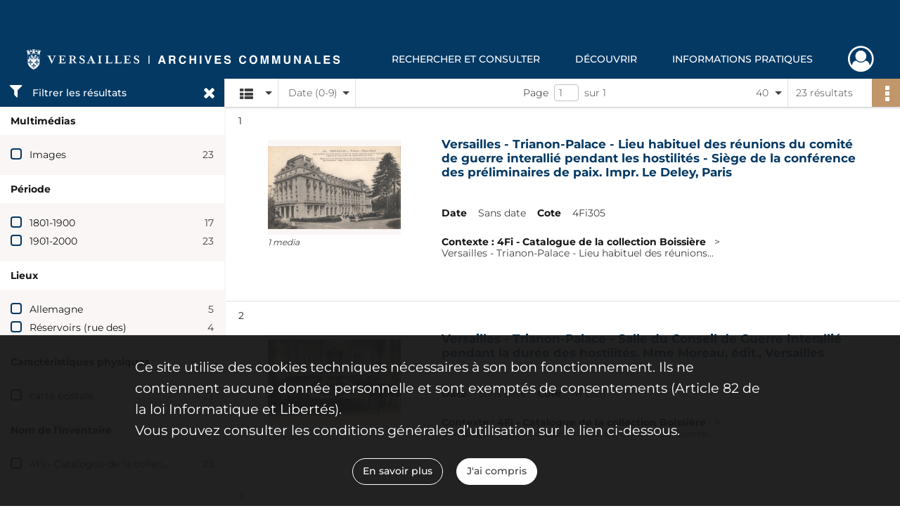

--- FILE ---
content_type: text/html; charset=UTF-8
request_url: https://archives.versailles.fr/search/results?target=controlledAccessSubject&keyword=Trait%C3%A9%20de%20Versailles,%2028/06/1919&resultsPerPage=40&sort=date_asc
body_size: 10047
content:
<!DOCTYPE html>
<html lang="fr">
    <head data-captcha="hcaptcha">
                    

    <!-- Matomo -->
    <script type="text/javascript">
        var _paq = _paq || [];

        /* This code come from https://www.cnil.fr/sites/default/files/typo/document/Configuration_piwik.pdf */
        _paq.push([function() {
            var self = this;
            function getOriginalVisitorCookieTimeout() {
                var now = new Date(),
                    nowTs = Math.round(now.getTime() / 1000),
                    visitorInfo = self.getVisitorInfo();
                var createTs = parseInt(visitorInfo[2]);
                var cookieTimeout = 33696000; // 13 mois en secondes
                return createTs + cookieTimeout - nowTs;
            }
            this.setVisitorCookieTimeout( getOriginalVisitorCookieTimeout() );
        }]);

        /* tracker methods like "setCustomDimension" should be called before "trackPageView" */
        _paq.push(['disableCookies']);
        _paq.push(['trackPageView']);
        _paq.push(['enableLinkTracking']);
        (function() {
            var u="https://matomo.versailles.fr/";
            _paq.push(['setTrackerUrl', u+'piwik.php']);
            _paq.push(['setSiteId', 5]);
            var d=document, g=d.createElement('script'), s=d.getElementsByTagName('script')[0];
            g.type='text/javascript'; g.async=true; g.defer=true; g.src=u+'piwik.js'; s.parentNode.insertBefore(g,s);
        })();
    </script>
    <!-- End Matomo Code -->

        
        <meta charset="utf-8">
        <title>    Traité de Versailles, 28/06/1919 - Recherche
</title>

        <meta name="twitter:card" content="summary" /><meta property="og:url" content="https://archives.versailles.fr/search/results?target=controlledAccessSubject&amp;keyword=Trait%C3%A9%20de%20Versailles,%2028/06/1919&amp;resultsPerPage=40&amp;sort=date_asc" /><meta property="og:title" content="    Traité de Versailles, 28/06/1919 - Recherche
" />
        <meta name="viewport" content="user-scalable=no, initial-scale=1, maximum-scale=1, minimum-scale=1, width=device-width, height=device-height"/>
        <meta name="format-detection" content="telephone=no" />

        
                    <link rel="apple-touch-icon" sizes="180x180" href="/assets/src/application/Custom/assets/static/front/favicons/apple-touch-icon.cf29a641b455f73480f9c499385b4405.png">
<link rel="icon" type="image/png" sizes="32x32" href="/assets/src/application/Custom/assets/static/front/favicons/favicon-32x32.ae0522ae71092a871b15a48bfa9524d6.png">
<link rel="icon" type="image/png" sizes="16x16" href="/assets/src/application/Custom/assets/static/front/favicons/favicon-16x16.1a381913a3d5930b7780b4224b74c9ce.png">
<link rel="manifest" href="/assets/src/application/Custom/assets/static/front/favicons/site.webmanifest.92da0b25e36381c7ae3ce318d7bec4e0.json">
<link rel="mask-icon" href="/assets/src/application/Custom/assets/static/front/favicons/safari-pinned-tab.5e5c94c525c70d0cddf286f2c39dd7cb.svg" color="#5bbad5">

<meta name="msapplication-TileColor" content="#da532c">
<meta name="theme-color" content="#ffffff">
        
        <link rel="stylesheet" type="text/css" href="/assets/assets/front/scss/common.790dfd5f72b232fbd93d747f854bb6bc.css" />
        <link rel="stylesheet" type="text/css" href="/assets/assets/fonts/index.62fb4e2c9e8a75391dff4f32a9058ffc.css">

            
    <link rel="stylesheet" type="text/css" href="/assets/assets/front/scss/affichage-liste.595e850c71076120d5499963d731d088.css" />

        <link rel="stylesheet" type="text/css" href="/assets/src/application/Custom/assets/src/scss/index.092770a728271c218675d46d2e1daf88.css" />
        <link rel="stylesheet" type="text/css" href="/assets/node_modules/@knight-lab/timelinejs/dist/css/timeline.1f24a26632f1a70a920eae94a02df2a0.css" />

    </head>
    <body id="display-results">

                    <header id="header" role="banner">
    <div class="institutional-banner-desktop">
        

    </div>
    <div id="main-header">
        <a id="logo" href="/" title="Aller à la page d&#039;accueil">
    <img class="logo-desktop" src="/assets/src/application/Custom/assets/static/front/img/icono-logo/logo-header.a8c2ce9ab1866084f21e3b853d14d117.svg" alt="Archives communales de Versailles"/>

        
    <img class="logo-mobile" src="/assets/src/application/Custom/assets/static/front/img/icono-logo/logo-header.a8c2ce9ab1866084f21e3b853d14d117.svg" alt="Archives communales de Versailles"/>

    <span class="sr-only">Archives communales de Versailles</span>
</a>
            
<nav id="main-menu" role="navigation">
            <ul aria-label="menu principal">
                                    <li class="submenu-container"><a href="#">Rechercher et consulter</a>
    <ul class="subnav">
                    <li><a
    href="/page/archives-consultables-en-ligne"
    title="Aller à la page : &quot;Archives consultables en ligne&quot;"
>Archives consultables en ligne</a>
</li>
                    <li><a
    href="/page/recherche-ciblee"
    title="Aller à la page : &quot;Recherche ciblée&quot;"
>Recherche ciblée</a>
</li>
                    <li><a
    href="/page/inventaires-et-repertoires"
    title="Aller à la page : &quot;Inventaires et répertoires&quot;"
>Inventaires et répertoires</a>
</li>
                    <li><a
    href="/page/aide-a-la-recherche"
    title="Aller à la page : &quot;Aide à la recherche&quot;"
>Aide à la recherche</a>
</li>
                    <li><a
    href="https://www.versailles.fr/1356/culture/archives-communales/rechercher-et-consulter/vos-recherches-a-distance.htm" rel="noopener noreferrer" target="_blank"
    title="Aller à la page : &quot;Vos recherches à distance&quot;"
>Vos recherches à distance</a>
</li>
            </ul>
</li>
                                <li class="submenu-container"><a href="#">Découvrir</a>
    <ul class="subnav">
                    <li><a
    href="/page/expositions"
    title="Aller à la page : &quot;Expositions&quot;"
>Expositions</a>
</li>
                    <li><a
    href="/page/histoires-de-versailles"
    title="Aller à la page : &quot;Histoires de Versailles&quot;"
>Histoires de Versailles</a>
</li>
                    <li><a
    href="/page/offre-pedagogique"
    title="Aller à la page : &quot;Offre pédagogique&quot;"
>Offre pédagogique</a>
</li>
                    <li><a
    href="/page/jeux"
    title="Aller à la page : &quot;Jeux&quot;"
>Jeux</a>
</li>
                    <li><a
    href="https://www.versailles.fr/1366/culture/archives-communales/decouvrir/catalogues-et-publications.htm" rel="noopener noreferrer" target="_blank"
    title="Aller à la page : &quot;Catalogues et publications&quot;"
>Catalogues et publications</a>
</li>
            </ul>
</li>
                                <li class="submenu-container"><a href="#">Informations pratiques</a>
    <ul class="subnav">
                    <li><a
    href="/page/qui-sommes-nous-"
    title="Aller à la page : &quot;Qui sommes nous ?&quot;"
>Qui sommes nous ?</a>
</li>
                    <li><a
    href="/page/horaires-et-coordonnees"
    title="Aller à la page : &quot;Horaires et coordonnées&quot;"
>Horaires et coordonnées</a>
</li>
                    <li><a
    href="https://www.versailles.fr/661/culture/archives-communales/modalites-de-la-consultation.htm" rel="noopener noreferrer" target="_blank"
    title="Aller à la page : &quot;Modalités de la consultation&quot;"
>Modalités de la consultation</a>
</li>
                    <li><a
    href="https://www.versailles.fr/663/culture/archives-communales/vos-archives-et-nous.htm" rel="noopener noreferrer" target="_blank"
    title="Aller à la page : &quot;Vos archives et nous&quot;"
>Vos archives et nous</a>
</li>
                    <li><a
    href="/page/actualites"
    title="Aller à la page : &quot;Actualités&quot;"
>Actualités</a>
</li>
            </ul>
</li>
            
        </ul>
    </nav>
<nav id="burger-main-menu" class="left" role="navigation">
            <div>
            <label for="burger-sidebar" class="toggle" aria-label="Ouvrir le menu déroulant">
                <span class="sr-only">Ouvrir le menu déroulant</span>
                <span class="icon-bar"></span>
                <span class="icon-bar"></span>
                <span class="icon-bar"></span>
            </label>
            <input type="checkbox" id="burger-sidebar" class="sidebartoggler">

            <div class="page-wrap">
                <div class="sidebar">
                    <ul class="mainnav">
                                                <li class="submenu-container"><a href="#">Rechercher et consulter</a>
    <ul class="subnav">
                    <li><a
    href="/page/archives-consultables-en-ligne"
    title="Aller à la page : &quot;Archives consultables en ligne&quot;"
>Archives consultables en ligne</a>
</li>
                    <li><a
    href="/page/recherche-ciblee"
    title="Aller à la page : &quot;Recherche ciblée&quot;"
>Recherche ciblée</a>
</li>
                    <li><a
    href="/page/inventaires-et-repertoires"
    title="Aller à la page : &quot;Inventaires et répertoires&quot;"
>Inventaires et répertoires</a>
</li>
                    <li><a
    href="/page/aide-a-la-recherche"
    title="Aller à la page : &quot;Aide à la recherche&quot;"
>Aide à la recherche</a>
</li>
                    <li><a
    href="https://www.versailles.fr/1356/culture/archives-communales/rechercher-et-consulter/vos-recherches-a-distance.htm" rel="noopener noreferrer" target="_blank"
    title="Aller à la page : &quot;Vos recherches à distance&quot;"
>Vos recherches à distance</a>
</li>
            </ul>
</li>
                                <li class="submenu-container"><a href="#">Découvrir</a>
    <ul class="subnav">
                    <li><a
    href="/page/expositions"
    title="Aller à la page : &quot;Expositions&quot;"
>Expositions</a>
</li>
                    <li><a
    href="/page/histoires-de-versailles"
    title="Aller à la page : &quot;Histoires de Versailles&quot;"
>Histoires de Versailles</a>
</li>
                    <li><a
    href="/page/offre-pedagogique"
    title="Aller à la page : &quot;Offre pédagogique&quot;"
>Offre pédagogique</a>
</li>
                    <li><a
    href="/page/jeux"
    title="Aller à la page : &quot;Jeux&quot;"
>Jeux</a>
</li>
                    <li><a
    href="https://www.versailles.fr/1366/culture/archives-communales/decouvrir/catalogues-et-publications.htm" rel="noopener noreferrer" target="_blank"
    title="Aller à la page : &quot;Catalogues et publications&quot;"
>Catalogues et publications</a>
</li>
            </ul>
</li>
                                <li class="submenu-container"><a href="#">Informations pratiques</a>
    <ul class="subnav">
                    <li><a
    href="/page/qui-sommes-nous-"
    title="Aller à la page : &quot;Qui sommes nous ?&quot;"
>Qui sommes nous ?</a>
</li>
                    <li><a
    href="/page/horaires-et-coordonnees"
    title="Aller à la page : &quot;Horaires et coordonnées&quot;"
>Horaires et coordonnées</a>
</li>
                    <li><a
    href="https://www.versailles.fr/661/culture/archives-communales/modalites-de-la-consultation.htm" rel="noopener noreferrer" target="_blank"
    title="Aller à la page : &quot;Modalités de la consultation&quot;"
>Modalités de la consultation</a>
</li>
                    <li><a
    href="https://www.versailles.fr/663/culture/archives-communales/vos-archives-et-nous.htm" rel="noopener noreferrer" target="_blank"
    title="Aller à la page : &quot;Vos archives et nous&quot;"
>Vos archives et nous</a>
</li>
                    <li><a
    href="/page/actualites"
    title="Aller à la page : &quot;Actualités&quot;"
>Actualités</a>
</li>
            </ul>
</li>
            
                    </ul>
                    

                </div>
            </div>
        </div>
    </nav>
<nav id="user-profile" role="navigation">
    <ul>
                    <li class="user-profile submenu-container">
                            <a href="/user/login?targetRoute=front.search&amp;targetRouteParameters%5Btarget%5D=controlledAccessSubject&amp;targetRouteParameters%5Bkeyword%5D=Trait%C3%A9%20de%20Versailles,%2028/06/1919&amp;targetRouteParameters%5BresultsPerPage%5D=40&amp;targetRouteParameters%5Bsort%5D=date_asc" class="user-profile-icon-container" title="Mon espace personnel">
                <i class="fa fa-user-circle-o" aria-hidden="true"></i>
            </a>
            <ul class="subnav">
                <li>
                    <a href="/user/login?targetRoute=front.search&amp;targetRouteParameters%5Btarget%5D=controlledAccessSubject&amp;targetRouteParameters%5Bkeyword%5D=Trait%C3%A9%20de%20Versailles,%2028/06/1919&amp;targetRouteParameters%5BresultsPerPage%5D=40&amp;targetRouteParameters%5Bsort%5D=date_asc" title="Se connecter">Se connecter</a>
                </li>
                                    <li>
                        <a href="/register" title="S&#039;inscrire">S&#039;inscrire</a>
                    </li>
                            </ul>

                </li>
    
    </ul>
</nav>
<nav id="burger-user-profile" class="right" role="navigation">
    <label for="profile-sidebar" class="toggle">
                    <i class="fa fa-user-circle-o user-profile-icon " aria-hidden="true"></i>
    
    </label>
    <input type="checkbox" id="profile-sidebar" class="sidebartoggler">

    <div class="page-wrap">
        <div class="sidebar">
            <ul class="mainnav">
                                                <li>
                <a href="/user/login?targetRoute=front.search&amp;targetRouteParameters%5Btarget%5D=controlledAccessSubject&amp;targetRouteParameters%5Bkeyword%5D=Trait%C3%A9%20de%20Versailles,%2028/06/1919&amp;targetRouteParameters%5BresultsPerPage%5D=40&amp;targetRouteParameters%5Bsort%5D=date_asc" title="Se connecter">Se connecter</a>
            </li>
                            <li>
                    <a href="/register" title="S&#039;inscrire">S&#039;inscrire</a>
                </li>
                        
            </ul>
        </div>
    </div>
</nav>


    </div>
</header>
        
        <div id="old-browsers" class="disclaimer">
    <div class="text">
        Ce portail est conçu pour être utilisé sur les navigateurs Chrome, Firefox, Safari et Edge. Pour une expérience optimale, nous vous invitons à utiliser l&#039;un de ces navigateurs.
    </div>
    <div class="buttons">
        <button type="button" class="btn btn-primary" id="old-browsers-accept">J&#039;ai compris</button>
    </div>
</div>

        <main role="main" id="page-top">

                                        
            
            
            
            
        <section class="facets no-print ">
                            <aside>
    <h2 class="filter"><i class="fas fa-filter" aria-hidden="true"></i>Filtrer les résultats<span><i class="fa fa-times" aria-hidden="true"></i></span></h2>
    <form id="form-facets" method="GET">
                        <input type="hidden" name="target" value="controlledAccessSubject" />
                                <input type="hidden" name="keyword" value="Traité de Versailles, 28/06/1919" />
                                <input type="hidden" name="resultsPerPage" value="40" />
                                <input type="hidden" name="sort" value="date_asc" />
            
            <input type="hidden" name="mapBounds" value="" />
    
                <div class="facet">
                <div class="title">Multimédias</div>
                <fieldset>
                    <legend class="sr-only">Filtre les résultats par : Multimédias</legend>
                        <ul>
                                <li class="row ">
                <div class="col-sm-10 term custom-control custom-checkbox">
                    <input
                        type="checkbox"
                        class="custom-control-input"
                        name="facet_media"
                        id="facet_media.1"
                        value="image"
                                            />
                                                                                                        <label class="custom-control-label" for="facet_media.1" title="Images">Images</label>
                </div>
                <div class="col-sm-2 count">23</div>
            </li>
            </ul>
    
                </fieldset>
            </div>
                <div class="facet">
                <div class="title">Période</div>
                <fieldset>
                    <legend class="sr-only">Filtre les résultats par : Période</legend>
                        <ul>
                                <li class="row">
                <div class="col-sm-10 term custom-control custom-checkbox">
                    <input
                        type="checkbox"
                        class="custom-control-input century"
                        name="facet_century"
                        id="facet_century.1"
                        value="1801"
                                            />
                                                                                                        <label class="custom-control-label" for="facet_century.1" title="1801-1900">1801-1900</label>
                </div>
                <div class="col-sm-2 count">17</div>
            </li>
                                <li class="row">
                <div class="col-sm-10 term custom-control custom-checkbox">
                    <input
                        type="checkbox"
                        class="custom-control-input century"
                        name="facet_century"
                        id="facet_century.2"
                        value="1901"
                                            />
                                                                                                        <label class="custom-control-label" for="facet_century.2" title="1901-2000">1901-2000</label>
                </div>
                <div class="col-sm-2 count">23</div>
            </li>
        
            </ul>

                </fieldset>
            </div>
                <div class="facet">
                <div class="title">Lieux</div>
                <fieldset>
                    <legend class="sr-only">Filtre les résultats par : Lieux</legend>
                        <ul>
                                <li class="row ">
                <div class="col-sm-10 term custom-control custom-checkbox">
                    <input
                        type="checkbox"
                        class="custom-control-input"
                        name="facet_geographicName"
                        id="facet_geographicName.1"
                        value="Allemagne"
                                            />
                                                            <label class="custom-control-label" for="facet_geographicName.1" title="Allemagne">Allemagne</label>
                </div>
                <div class="col-sm-2 count">5</div>
            </li>
                                <li class="row ">
                <div class="col-sm-10 term custom-control custom-checkbox">
                    <input
                        type="checkbox"
                        class="custom-control-input"
                        name="facet_geographicName"
                        id="facet_geographicName.2"
                        value="Réservoirs (rue des)"
                                            />
                                                            <label class="custom-control-label" for="facet_geographicName.2" title="Réservoirs (rue des)">Réservoirs (rue des)</label>
                </div>
                <div class="col-sm-2 count">4</div>
            </li>
            </ul>
    
                </fieldset>
            </div>
                <div class="facet">
                <div class="title">Caractéristiques physiques</div>
                <fieldset>
                    <legend class="sr-only">Filtre les résultats par : Caractéristiques physiques</legend>
                        <ul>
                                <li class="row ">
                <div class="col-sm-10 term custom-control custom-checkbox">
                    <input
                        type="checkbox"
                        class="custom-control-input"
                        name="facet_physicalCharacteristic"
                        id="facet_physicalCharacteristic.1"
                        value="carte postale"
                                            />
                                                            <label class="custom-control-label" for="facet_physicalCharacteristic.1" title="carte postale">carte postale</label>
                </div>
                <div class="col-sm-2 count">22</div>
            </li>
            </ul>
    
                </fieldset>
            </div>
                <div class="facet">
                <div class="title">Nom de l&#039;inventaire</div>
                <fieldset>
                    <legend class="sr-only">Filtre les résultats par : Nom de l&#039;inventaire</legend>
                        <ul>
                                <li class="row ">
                <div class="col-sm-10 term custom-control custom-checkbox">
                    <input
                        type="checkbox"
                        class="custom-control-input"
                        name="facet_titleProper"
                        id="facet_titleProper.1"
                        value="4Fi - Catalogue de la collection Boissière"
                                            />
                                                            <label class="custom-control-label" for="facet_titleProper.1" title="4Fi - Catalogue de la collection Boissière">4Fi - Catalogue de la collection Boissière</label>
                </div>
                <div class="col-sm-2 count">23</div>
            </li>
            </ul>
    
                </fieldset>
            </div>
        </form>
</aside>

                                </section>
        <section class="navigation clearfix row">
            <div class="view-mode col-sm pl-0 pr-0">
                <ul class="clearfix">
    <li class="select select-viewmode clearfix">
        <p class="placeholder" title="Affichage">
            <i class="placeholder-icon fas fa-th-list" aria-hidden="true"></i>
            <span class="sr-only">Affichage</span>
        </p>
        <ul>
                            <li class="selected">
                    <a href="https://archives.versailles.fr/search/results?target=controlledAccessSubject&amp;keyword=Trait%C3%A9%20de%20Versailles,%2028/06/1919&amp;resultsPerPage=40&amp;sort=date_asc&amp;mode=list" title="Affichage liste">
                        <i class="fas fa-th-list" aria-hidden="true"></i>
                        <span class="sr-only">Affichage liste</span>
                    </a>
                </li>
                            <li class="">
                    <a href="https://archives.versailles.fr/search/results?target=controlledAccessSubject&amp;keyword=Trait%C3%A9%20de%20Versailles,%2028/06/1919&amp;resultsPerPage=40&amp;sort=date_asc&amp;mode=table" title="Affichage tableau">
                        <i class="fas fa-table" aria-hidden="true"></i>
                        <span class="sr-only">Affichage tableau</span>
                    </a>
                </li>
                            <li class="">
                    <a href="https://archives.versailles.fr/search/results?target=controlledAccessSubject&amp;keyword=Trait%C3%A9%20de%20Versailles,%2028/06/1919&amp;resultsPerPage=40&amp;sort=date_asc&amp;mode=mosaic" title="Affichage mosaïque">
                        <i class="fas fa-th" aria-hidden="true"></i>
                        <span class="sr-only">Affichage mosaïque</span>
                    </a>
                </li>
                            <li class="">
                    <a href="https://archives.versailles.fr/search/results?target=controlledAccessSubject&amp;keyword=Trait%C3%A9%20de%20Versailles,%2028/06/1919&amp;mode=chrono" title="Affichage frise chronologique">
                        <i class="nf nf-timeline" aria-hidden="true"></i>
                        <span class="sr-only">Affichage frise chronologique</span>
                    </a>
                </li>
                    </ul>
    </li>
</ul>

            </div>
            <div class="sort col-sm pl-0 pr-0">
                <ul class="clearfix">
    <li class="select select-sort clearfix">
        <p class="placeholder" title="Trier par date (0-9)">
            Date (0-9)
        </p>
        <ul>
                    <li class="">
                <a href="https://archives.versailles.fr/search/results?target=controlledAccessSubject&amp;keyword=Trait%C3%A9%20de%20Versailles,%2028/06/1919&amp;resultsPerPage=40&amp;sort=referencecode_asc" title="Trier par cote (A-Z)">Cote (A-Z)</a>
            </li>
                    <li class="">
                <a href="https://archives.versailles.fr/search/results?target=controlledAccessSubject&amp;keyword=Trait%C3%A9%20de%20Versailles,%2028/06/1919&amp;resultsPerPage=40&amp;sort=referencecode_dsc" title="Trier par cote (Z-A)">Cote (Z-A)</a>
            </li>
                    <li class="selected">
                <a href="https://archives.versailles.fr/search/results?target=controlledAccessSubject&amp;keyword=Trait%C3%A9%20de%20Versailles,%2028/06/1919&amp;resultsPerPage=40&amp;sort=date_asc" title="Trier par date (0-9)">Date (0-9)</a>
            </li>
                    <li class="">
                <a href="https://archives.versailles.fr/search/results?target=controlledAccessSubject&amp;keyword=Trait%C3%A9%20de%20Versailles,%2028/06/1919&amp;resultsPerPage=40&amp;sort=date_dsc" title="Trier par date (9-0)">Date (9-0)</a>
            </li>
                    <li class="">
                <a href="https://archives.versailles.fr/search/results?target=controlledAccessSubject&amp;keyword=Trait%C3%A9%20de%20Versailles,%2028/06/1919&amp;resultsPerPage=40&amp;sort=relevance" title="Trier par pertinence">Pertinence</a>
            </li>
                </ul>
    </li>
</ul>

            </div>
            <div class="pagination-row col-sm">
                                                                                                    <ul id="pagination" class="pagination-sm pagination" aria-current="page">
    

    <li id="page-content" class="page-content">
        <label for="current-page">Page</label>
        <input id="current-page" name="page" form="form-facets"
               type="number" value="1" min="1" max="1"/>
        sur 1</li>

    </ul>

            </div>
            <div class="result-page col-sm">
                <span class="result">
                                                                23 résultats

                                    </span>
                
<ul class="clearfix">
    <li class="select select-results-per-page clearfix">
      <p class="placeholder" title="40 résultats par page">
          40 <span class="label">résultats par page</span>
      </p>
      <ul>
                        <li class="">
                <a href="https://archives.versailles.fr/search/results?target=controlledAccessSubject&amp;keyword=Trait%C3%A9%20de%20Versailles,%2028/06/1919&amp;sort=date_asc"><span>20 résultats par page</span></a>
            </li>
                        <li class="selected">
                <a href="https://archives.versailles.fr/search/results?target=controlledAccessSubject&amp;keyword=Trait%C3%A9%20de%20Versailles,%2028/06/1919&amp;sort=date_asc&amp;resultsPerPage=40"><span>40 résultats par page</span></a>
            </li>
                        <li class="">
                <a href="https://archives.versailles.fr/search/results?target=controlledAccessSubject&amp;keyword=Trait%C3%A9%20de%20Versailles,%2028/06/1919&amp;sort=date_asc&amp;resultsPerPage=80"><span>80 résultats par page</span></a>
            </li>
                    </ul>
    </li>
</ul>


            </div>
            <div class="result-actionbar">
                    
<div
    id="actionbar"
            data-bookmark-url="/user/api/v1/bookmark/globalSearchResult"
        data-bookmark-data="{&quot;target&quot;:&quot;controlledAccessSubject&quot;,&quot;keyword&quot;:&quot;Trait\u00e9 de Versailles, 28\/06\/1919&quot;,&quot;resultsPerPage&quot;:&quot;40&quot;,&quot;sort&quot;:&quot;date_asc&quot;}"
        data-bookmark-list-url="https://archives.versailles.fr/user/bookmarks"
        data-logged-in=""
        data-bookmarked=""
            data-social="1"     data-print="1"
    data-site-name="Archives communales de Versailles"
    data-page-title="    Traité de Versailles, 28/06/1919 - Recherche
"
    data-share-mail-body="Bonjour,
Je vous recommande cette page :
https%3A%2F%2Farchives.versailles.fr%2Fsearch%2Fresults%3Ftarget%3DcontrolledAccessSubject%26keyword%3DTrait%25C3%25A9%2520de%2520Versailles%2C%252028%2F06%2F1919%26resultsPerPage%3D40%26sort%3Ddate_asc
Bonne consultation !
"
    ></div>


            </div>
        </section>
    
                            
<aside class="alert-container row">
</aside>
            
            <div class="container">
                <h1 hidden="true">Résultats de la recherche</h1>
<section id="list-container" class="active">
            <ol>        <li class="element-list">
            
<div class="img-element">
    <span><span class="sr-only">Résultat n°</span>1</span>        
    
            <div class="img image-thumbnail">
            <a href="/ark:/55750/h0t4f3kc5mq7/2697cd9c-ec8b-4fa1-b754-1030afd319b1" class="bloc-list-picture d-block" title="Visualiser le media" rel="noopener noreferrer" target="_blank">
                <img class="list-picture img-fluid" src="/images/2697cd9c-ec8b-4fa1-b754-1030afd319b1_search_result_thumbnail.jpg" alt="Versailles - Trianon-Palace - Lieu habituel des réunions du comité de guerre interallié pendant les hostilités - Siège de la conférence des préliminaires de paix. Impr. Le Deley, Paris">
            </a>

                        <p class="info-list-picture">
                        1 media

        </p>
    
        </div>
    
</div>

<section class="content">
        <div class="intitup">
                <a
            href="https://archives.versailles.fr/ark:/55750/h0t4f3kc5mq7"
            title="Voir la notice complète : Versailles - Trianon-Palace - Lieu habituel des réunions du comité de guerre interallié pendant les hostilités - Siège de la conférence des préliminaires de paix. Impr. Le Deley, Paris"
            
        >
            <h2>
                <span>Versailles - Trianon-Palace - Lieu habituel des réunions du comité de guerre interallié pendant les hostilités - Siège de la conférence des préliminaires de paix. Impr. Le Deley, Paris</span>
            </h2>
        </a>
        
    <div class="date-cote content-part clearfix">
                    <div class="content-sub-part">
                <h3>Date</h3>
                <p><span>Sans date</span></p>
            </div>
                            <div  class="content-sub-part">
                <h3>Cote</h3>
                <p class="referenceCodes">4Fi305</p>
            </div>
            </div>

<ul class="context content-part clearfix">
            <li>
                    <div class="context-content">Contexte : 4Fi - Catalogue de la collection Boissière</div>
                </li>
        <li>                Versailles - Trianon-Palace - Lieu habituel des réunions...
            </li>
</ul>


    </div>
    </section>
                        <div class="record-actions">
    </div>
    
        </li>
                            <li class="element-list">
            
<div class="img-element">
    <span><span class="sr-only">Résultat n°</span>2</span>        
    
            <div class="img image-thumbnail">
            <a href="/ark:/55750/76xbls1fncg2/54f80d9d-2bd3-4a86-b159-5455f3368696" class="bloc-list-picture d-block" title="Visualiser le media" rel="noopener noreferrer" target="_blank">
                <img class="list-picture img-fluid" src="/images/54f80d9d-2bd3-4a86-b159-5455f3368696_search_result_thumbnail.jpg" alt="Versailles - Trianon-Palace - Salle du Conseil de Guerre Interallié pendant la durée des hostilités. Mme Moreau, édit., Versailles">
            </a>

                        <p class="info-list-picture">
                        1 media

        </p>
    
        </div>
    
</div>

<section class="content">
        <div class="intitup">
                <a
            href="https://archives.versailles.fr/ark:/55750/76xbls1fncg2"
            title="Voir la notice complète : Versailles - Trianon-Palace - Salle du Conseil de Guerre Interallié pendant la durée des hostilités. Mme Moreau, édit., Versailles"
            
        >
            <h2>
                <span>Versailles - Trianon-Palace - Salle du Conseil de Guerre Interallié pendant la durée des hostilités. Mme Moreau, édit., Versailles</span>
            </h2>
        </a>
        
    <div class="date-cote content-part clearfix">
                    <div class="content-sub-part">
                <h3>Date</h3>
                <p><span>Sans date</span></p>
            </div>
                            <div  class="content-sub-part">
                <h3>Cote</h3>
                <p class="referenceCodes">4Fi308</p>
            </div>
            </div>

<ul class="context content-part clearfix">
            <li>
                    <div class="context-content">Contexte : 4Fi - Catalogue de la collection Boissière</div>
                </li>
        <li>                Versailles - Trianon-Palace - Salle du Conseil de Guerre...
            </li>
</ul>


    </div>
    </section>
                        <div class="record-actions">
    </div>
    
        </li>
                            <li class="element-list">
            
<div class="img-element">
    <span><span class="sr-only">Résultat n°</span>3</span>        
    
            <div class="img image-thumbnail">
            <a href="/ark:/55750/9g76j28vcbkq/a662bda4-88a8-4ac7-bb12-216bebeccb7e" class="bloc-list-picture d-block" title="Visualiser le media" rel="noopener noreferrer" target="_blank">
                <img class="list-picture img-fluid" src="/images/a662bda4-88a8-4ac7-bb12-216bebeccb7e_search_result_thumbnail.jpg" alt="Versailles - L&#039;Hôtel Suisse - Réquisitionné pour y recevoir les délégués Allemands à la conférence de la paix. Impr. Le Deley, Paris">
            </a>

                        <p class="info-list-picture">
                        1 media

        </p>
    
        </div>
    
</div>

<section class="content">
        <div class="intitup">
                <a
            href="https://archives.versailles.fr/ark:/55750/9g76j28vcbkq"
            title="Voir la notice complète : Versailles - L'Hôtel Suisse - Réquisitionné pour y recevoir les délégués Allemands à la conférence de la paix. Impr. Le Deley, Paris"
            
        >
            <h2>
                <span>Versailles - L'Hôtel Suisse - Réquisitionné pour y recevoir les délégués Allemands à la conférence de la paix. Impr. Le Deley, Paris</span>
            </h2>
        </a>
        
    <div class="date-cote content-part clearfix">
                    <div class="content-sub-part">
                <h3>Date</h3>
                <p><span>Sans date</span></p>
            </div>
                            <div  class="content-sub-part">
                <h3>Cote</h3>
                <p class="referenceCodes">4Fi373</p>
            </div>
            </div>

<ul class="context content-part clearfix">
            <li>
                    <div class="context-content">Contexte : 4Fi - Catalogue de la collection Boissière</div>
                </li>
        <li>                Versailles - L&#039;Hôtel Suisse - Réquisitionné pour y...
            </li>
</ul>


    </div>
    </section>
                        <div class="record-actions">
    </div>
    
        </li>
                            <li class="element-list">
            
<div class="img-element">
    <span><span class="sr-only">Résultat n°</span>4</span>        
    
            <div class="img image-thumbnail">
            <a href="/ark:/55750/jx9gmvf7pr5l/9907507c-44b2-43a1-8679-f1f6f5a06d41" class="bloc-list-picture d-block" title="Visualiser le media" rel="noopener noreferrer" target="_blank">
                <img class="list-picture img-fluid" src="/images/9907507c-44b2-43a1-8679-f1f6f5a06d41_search_result_thumbnail.jpg" alt="Versailles - La Salle de Réunion à Trianon Palace où fut remis le Traité de Paix aux Allemands, le 7 mai 1919. Impr. Lévy Fils et Cie, Paris">
            </a>

                        <p class="info-list-picture">
                        1 media

        </p>
    
        </div>
    
</div>

<section class="content">
        <div class="intitup">
                <a
            href="https://archives.versailles.fr/ark:/55750/jx9gmvf7pr5l"
            title="Voir la notice complète : Versailles - La Salle de Réunion à Trianon Palace où fut remis le Traité de Paix aux Allemands, le 7 mai 1919. Impr. Lévy Fils et Cie, Paris"
            
        >
            <h2>
                <span>Versailles - La Salle de Réunion à Trianon Palace où fut remis le Traité de Paix aux Allemands, le 7 mai 1919. Impr. Lévy Fils et Cie, Paris</span>
            </h2>
        </a>
        
    <div class="date-cote content-part clearfix">
                    <div class="content-sub-part">
                <h3>Date</h3>
                <p><span>Sans date</span></p>
            </div>
                            <div  class="content-sub-part">
                <h3>Cote</h3>
                <p class="referenceCodes">4Fi315</p>
            </div>
            </div>

<ul class="context content-part clearfix">
            <li>
                    <div class="context-content">Contexte : 4Fi - Catalogue de la collection Boissière</div>
                </li>
        <li>                Versailles - La Salle de Réunion à Trianon Palace où...
            </li>
</ul>


    </div>
    </section>
                        <div class="record-actions">
    </div>
    
        </li>
                            <li class="element-list">
            
<div class="img-element">
    <span><span class="sr-only">Résultat n°</span>5</span>        
    
            <div class="img image-thumbnail">
            <a href="/ark:/55750/4gqd5tkjp9w0/2f9ce14f-8ccb-4edc-bb2a-e9d60fb1aa41" class="bloc-list-picture d-block" title="Visualiser le media" rel="noopener noreferrer" target="_blank">
                <img class="list-picture img-fluid" src="/images/2f9ce14f-8ccb-4edc-bb2a-e9d60fb1aa41_search_result_thumbnail.jpg" alt="Versailles - Hôtel Trianon Palace - Dans cet hôtel, se réunirent les délégués des puissances alliées pendant la durée des hostilités. Mme Moreau, édit., Versailles">
            </a>

                        <p class="info-list-picture">
                        1 media

        </p>
    
        </div>
    
</div>

<section class="content">
        <div class="intitup">
                <a
            href="https://archives.versailles.fr/ark:/55750/4gqd5tkjp9w0"
            title="Voir la notice complète : Versailles - Hôtel Trianon Palace - Dans cet hôtel, se réunirent les délégués des puissances alliées pendant la durée des hostilités. Mme Moreau, édit., Versailles"
            
        >
            <h2>
                <span>Versailles - Hôtel Trianon Palace - Dans cet hôtel, se réunirent les délégués des puissances alliées pendant la durée des hostilités. Mme Moreau, édit., Versailles</span>
            </h2>
        </a>
        
    <div class="date-cote content-part clearfix">
                    <div class="content-sub-part">
                <h3>Date</h3>
                <p><span>Sans date</span></p>
            </div>
                            <div  class="content-sub-part">
                <h3>Cote</h3>
                <p class="referenceCodes">4Fi300</p>
            </div>
            </div>

<ul class="context content-part clearfix">
            <li>
                    <div class="context-content">Contexte : 4Fi - Catalogue de la collection Boissière</div>
                </li>
        <li>                Versailles - Hôtel Trianon Palace - Dans cet hôtel,...
            </li>
</ul>


    </div>
    </section>
                        <div class="record-actions">
    </div>
    
        </li>
                            <li class="element-list">
            
<div class="img-element">
    <span><span class="sr-only">Résultat n°</span>6</span>        
    
            <div class="img image-thumbnail">
            <a href="/ark:/55750/gplrfh3qx1z6/ce68303d-7a32-4bad-b541-559b06ad0b88" class="bloc-list-picture d-block" title="Visualiser le media" rel="noopener noreferrer" target="_blank">
                <img class="list-picture img-fluid" src="/images/ce68303d-7a32-4bad-b541-559b06ad0b88_search_result_thumbnail.jpg" alt="Versailles (signature de la Paix, 28 Juin 1919) - Service d&#039;infanterie chargé de rendre les honneurs. Ch. Macé, Versailles">
            </a>

                        <p class="info-list-picture">
                        1 media

        </p>
    
        </div>
    
</div>

<section class="content">
        <div class="intitup">
                <a
            href="https://archives.versailles.fr/ark:/55750/gplrfh3qx1z6"
            title="Voir la notice complète : Versailles (signature de la Paix, 28 Juin 1919) - Service d'infanterie chargé de rendre les honneurs. Ch. Macé, Versailles"
            
        >
            <h2>
                <span>Versailles (signature de la Paix, 28 Juin 1919) - Service d'infanterie chargé de rendre les honneurs. Ch. Macé, Versailles</span>
            </h2>
        </a>
        
    <div class="date-cote content-part clearfix">
                    <div class="content-sub-part">
                <h3>Date</h3>
                <p><span>Sans date</span></p>
            </div>
                            <div  class="content-sub-part">
                <h3>Cote</h3>
                <p class="referenceCodes">4Fi317</p>
            </div>
            </div>

<ul class="context content-part clearfix">
            <li>
                    <div class="context-content">Contexte : 4Fi - Catalogue de la collection Boissière</div>
                </li>
        <li>                Versailles (signature de la Paix, 28 Juin 1919) - Service...
            </li>
</ul>


    </div>
    </section>
                        <div class="record-actions">
    </div>
    
        </li>
                            <li class="element-list">
            
<div class="img-element">
    <span><span class="sr-only">Résultat n°</span>7</span>        
    
            <div class="img image-thumbnail">
            <a href="/ark:/55750/4rsn9qlkc7fb/e6ce1008-f35f-4fff-96ce-f5848afcf3d5" class="bloc-list-picture d-block" title="Visualiser le media" rel="noopener noreferrer" target="_blank">
                <img class="list-picture img-fluid" src="/images/e6ce1008-f35f-4fff-96ce-f5848afcf3d5_search_result_thumbnail.jpg" alt="Versailles - Trianon Palace - Salle où ont été remises les conditions de Paix aux Allemands en mai 1919. Pepper, La Garenne">
            </a>

                        <p class="info-list-picture">
                        1 media

        </p>
    
        </div>
    
</div>

<section class="content">
        <div class="intitup">
                <a
            href="https://archives.versailles.fr/ark:/55750/4rsn9qlkc7fb"
            title="Voir la notice complète : Versailles - Trianon Palace - Salle où ont été remises les conditions de Paix aux Allemands en mai 1919. Pepper, La Garenne"
            
        >
            <h2>
                <span>Versailles - Trianon Palace - Salle où ont été remises les conditions de Paix aux Allemands en mai 1919. Pepper, La Garenne</span>
            </h2>
        </a>
        
    <div class="date-cote content-part clearfix">
                    <div class="content-sub-part">
                <h3>Date</h3>
                <p><span>Sans date</span></p>
            </div>
                            <div  class="content-sub-part">
                <h3>Cote</h3>
                <p class="referenceCodes">4Fi309</p>
            </div>
            </div>

<ul class="context content-part clearfix">
            <li>
                    <div class="context-content">Contexte : 4Fi - Catalogue de la collection Boissière</div>
                </li>
        <li>                Versailles - Trianon Palace - Salle où ont été remises...
            </li>
</ul>


    </div>
    </section>
                        <div class="record-actions">
    </div>
    
        </li>
                            <li class="element-list">
            
<div class="img-element">
    <span><span class="sr-only">Résultat n°</span>8</span>        
    
            <div class="img image-thumbnail">
            <a href="/ark:/55750/w6rt0qsg7zj5/173331f3-950b-4ee2-b515-2fa0803b80af" class="bloc-list-picture d-block" title="Visualiser le media" rel="noopener noreferrer" target="_blank">
                <img class="list-picture img-fluid" src="/images/173331f3-950b-4ee2-b515-2fa0803b80af_search_result_thumbnail.jpg" alt="Signature de la Paix de la Grande Guerre, 28 Juin 1919 - Versailles - Galerie des Glaces - La Table historique. Lévy Fils et Cie, Paris">
            </a>

                        <p class="info-list-picture">
                        1 media

        </p>
    
        </div>
    
</div>

<section class="content">
        <div class="intitup">
                <a
            href="https://archives.versailles.fr/ark:/55750/w6rt0qsg7zj5"
            title="Voir la notice complète : Signature de la Paix de la Grande Guerre, 28 Juin 1919 - Versailles - Galerie des Glaces - La Table historique. Lévy Fils et Cie, Paris"
            
        >
            <h2>
                <span>Signature de la Paix de la Grande Guerre, 28 Juin 1919 - Versailles - Galerie des Glaces - La Table historique. Lévy Fils et Cie, Paris</span>
            </h2>
        </a>
        
    <div class="date-cote content-part clearfix">
                    <div class="content-sub-part">
                <h3>Date</h3>
                <p><span>Sans date</span></p>
            </div>
                            <div  class="content-sub-part">
                <h3>Cote</h3>
                <p class="referenceCodes">4Fi318</p>
            </div>
            </div>

<ul class="context content-part clearfix">
            <li>
                    <div class="context-content">Contexte : 4Fi - Catalogue de la collection Boissière</div>
                </li>
        <li>                Signature de la Paix de la Grande Guerre, 28 Juin 1919...
            </li>
</ul>


    </div>
    </section>
                        <div class="record-actions">
    </div>
    
        </li>
                            <li class="element-list">
            
<div class="img-element">
    <span><span class="sr-only">Résultat n°</span>9</span>        
    
            <div class="img image-thumbnail">
            <a href="/ark:/55750/6g5j41s0nxhd/6f89a70c-08f3-4fbe-a852-c7ec801d4c57" class="bloc-list-picture d-block" title="Visualiser le media" rel="noopener noreferrer" target="_blank">
                <img class="list-picture img-fluid" src="/images/6f89a70c-08f3-4fbe-a852-c7ec801d4c57_search_result_thumbnail.jpg" alt="Signature de la Paix de la Grande Guerre, 28 Juin 1919 - Versailles - La Galerie des Glaces. Lévy Fils et Cie, Paris">
            </a>

                        <p class="info-list-picture">
                        1 media

        </p>
    
        </div>
    
</div>

<section class="content">
        <div class="intitup">
                <a
            href="https://archives.versailles.fr/ark:/55750/6g5j41s0nxhd"
            title="Voir la notice complète : Signature de la Paix de la Grande Guerre, 28 Juin 1919 - Versailles - La Galerie des Glaces. Lévy Fils et Cie, Paris"
            
        >
            <h2>
                <span>Signature de la Paix de la Grande Guerre, 28 Juin 1919 - Versailles - La Galerie des Glaces. Lévy Fils et Cie, Paris</span>
            </h2>
        </a>
        
    <div class="date-cote content-part clearfix">
                    <div class="content-sub-part">
                <h3>Date</h3>
                <p><span>Sans date</span></p>
            </div>
                            <div  class="content-sub-part">
                <h3>Cote</h3>
                <p class="referenceCodes">4Fi319</p>
            </div>
            </div>

<ul class="context content-part clearfix">
            <li>
                    <div class="context-content">Contexte : 4Fi - Catalogue de la collection Boissière</div>
                </li>
        <li>                Signature de la Paix de la Grande Guerre, 28 Juin 1919...
            </li>
</ul>


    </div>
    </section>
                        <div class="record-actions">
    </div>
    
        </li>
                            <li class="element-list">
            
<div class="img-element">
    <span><span class="sr-only">Résultat n°</span>10</span>        
    
            <div class="img image-thumbnail">
            <a href="/ark:/55750/6psc17l4mgx2/fde584e5-84fd-419d-a887-de9be7349749" class="bloc-list-picture d-block" title="Visualiser le media" rel="noopener noreferrer" target="_blank">
                <img class="list-picture img-fluid" src="/images/fde584e5-84fd-419d-a887-de9be7349749_search_result_thumbnail.jpg" alt="Versailles - Rue des Réservoirs, Hôtel Vatel - Réquisitionné pour les délégués Allemands à la conférence de la Paix. Lévy Fils et Cie, Paris">
            </a>

                        <p class="info-list-picture">
                        1 media

        </p>
    
        </div>
    
</div>

<section class="content">
        <div class="intitup">
                <a
            href="https://archives.versailles.fr/ark:/55750/6psc17l4mgx2"
            title="Voir la notice complète : Versailles - Rue des Réservoirs, Hôtel Vatel - Réquisitionné pour les délégués Allemands à la conférence de la Paix. Lévy Fils et Cie, Paris"
            
        >
            <h2>
                <span>Versailles - Rue des Réservoirs, Hôtel Vatel - Réquisitionné pour les délégués Allemands à la conférence de la Paix. Lévy Fils et Cie, Paris</span>
            </h2>
        </a>
        
    <div class="date-cote content-part clearfix">
                    <div class="content-sub-part">
                <h3>Date</h3>
                <p><span>Sans date</span></p>
            </div>
                            <div  class="content-sub-part">
                <h3>Cote</h3>
                <p class="referenceCodes">4Fi376</p>
            </div>
            </div>

<ul class="context content-part clearfix">
            <li>
                    <div class="context-content">Contexte : 4Fi - Catalogue de la collection Boissière</div>
                </li>
        <li>                Versailles - Rue des Réservoirs, Hôtel Vatel - Réquisitionné...
            </li>
</ul>


    </div>
    </section>
                        <div class="record-actions">
    </div>
    
        </li>
                            <li class="element-list">
            
<div class="img-element">
    <span><span class="sr-only">Résultat n°</span>11</span>        
    
            <div class="img image-thumbnail">
            <a href="/ark:/55750/v9jmkplz7d2w/a77b39bb-2793-44c8-b2d2-f28ce2f912ed" class="bloc-list-picture d-block" title="Visualiser le media" rel="noopener noreferrer" target="_blank">
                <img class="list-picture img-fluid" src="/images/a77b39bb-2793-44c8-b2d2-f28ce2f912ed_search_result_thumbnail.jpg" alt="Trianon Palace Hôtel - Dans cet hôtel a eu lieu la remise du traité de paix aux délégués allemands (mai 1919) et la Conférence interalliée. Mme Moreau, édit., Versailles">
            </a>

                        <p class="info-list-picture">
                        1 media

        </p>
    
        </div>
    
</div>

<section class="content">
        <div class="intitup">
                <a
            href="https://archives.versailles.fr/ark:/55750/v9jmkplz7d2w"
            title="Voir la notice complète : Trianon Palace Hôtel - Dans cet hôtel a eu lieu la remise du traité de paix aux délégués allemands (mai 1919) et la Conférence interalliée. Mme Moreau, édit., Versailles"
            
        >
            <h2>
                <span>Trianon Palace Hôtel - Dans cet hôtel a eu lieu la remise du traité de paix aux délégués allemands (mai 1919) et la Conférence interalliée. Mme Moreau, édit., Versailles</span>
            </h2>
        </a>
        
    <div class="date-cote content-part clearfix">
                    <div class="content-sub-part">
                <h3>Date</h3>
                <p><span>Sans date</span></p>
            </div>
                            <div  class="content-sub-part">
                <h3>Cote</h3>
                <p class="referenceCodes">4Fi304</p>
            </div>
            </div>

<ul class="context content-part clearfix">
            <li>
                    <div class="context-content">Contexte : 4Fi - Catalogue de la collection Boissière</div>
                </li>
        <li>                Trianon Palace Hôtel - Dans cet hôtel a eu lieu la...
            </li>
</ul>


    </div>
    </section>
                        <div class="record-actions">
    </div>
    
        </li>
                            <li class="element-list">
            
<div class="img-element">
    <span><span class="sr-only">Résultat n°</span>12</span>        
    
            <div class="img image-thumbnail">
            <a href="/ark:/55750/xhtzlwdm564q/0eb67a83-572e-4f55-8410-7310d4bdf465" class="bloc-list-picture d-block" title="Visualiser le media" rel="noopener noreferrer" target="_blank">
                <img class="list-picture img-fluid" src="/images/0eb67a83-572e-4f55-8410-7310d4bdf465_search_result_thumbnail.jpg" alt="Versailles - Le Trianon Palace, où furent soumis aux délégués allemands les préliminaires de la paix, le 7 mai 1919. Impr. Crété, succ. Corbeil, Anciens établissements Neurdein et Cie, Paris">
            </a>

                        <p class="info-list-picture">
                        1 media

        </p>
    
        </div>
    
</div>

<section class="content">
        <div class="intitup">
                <a
            href="https://archives.versailles.fr/ark:/55750/xhtzlwdm564q"
            title="Voir la notice complète : Versailles - Le Trianon Palace, où furent soumis aux délégués allemands les préliminaires de la paix, le 7 mai 1919. Impr. Crété, succ. Corbeil, Anciens établissements Neurdein et Cie, Paris"
            
        >
            <h2>
                <span>Versailles - Le Trianon Palace, où furent soumis aux délégués allemands les préliminaires de la paix, le 7 mai 1919. Impr. Crété, succ. Corbeil, Anciens établissements Neurdein et Cie, Paris</span>
            </h2>
        </a>
        
    <div class="date-cote content-part clearfix">
                    <div class="content-sub-part">
                <h3>Date</h3>
                <p><span>Sans date</span></p>
            </div>
                            <div  class="content-sub-part">
                <h3>Cote</h3>
                <p class="referenceCodes">4Fi299</p>
            </div>
            </div>

<ul class="context content-part clearfix">
            <li>
                    <div class="context-content">Contexte : 4Fi - Catalogue de la collection Boissière</div>
                </li>
        <li>                Versailles - Le Trianon Palace, où furent soumis aux...
            </li>
</ul>


    </div>
    </section>
                        <div class="record-actions">
    </div>
    
        </li>
                            <li class="element-list">
            
<div class="img-element">
    <span><span class="sr-only">Résultat n°</span>13</span>        
    
            <div class="img image-thumbnail">
            <a href="/ark:/55750/093d42jzksnq/8094ee28-bfda-4b21-8d40-9c80b9f83a9e" class="bloc-list-picture d-block" title="Visualiser le media" rel="noopener noreferrer" target="_blank">
                <img class="list-picture img-fluid" src="/images/8094ee28-bfda-4b21-8d40-9c80b9f83a9e_search_result_thumbnail.jpg" alt="Versailles - Hôtel des Réservoirs - Ancienne Préfecture - Réquisitionné pour y recevoir les délégués allemands à la conférence de la Paix. Impr. Le Deley, Paris">
            </a>

                        <p class="info-list-picture">
                        1 media

        </p>
    
        </div>
    
</div>

<section class="content">
        <div class="intitup">
                <a
            href="https://archives.versailles.fr/ark:/55750/093d42jzksnq"
            title="Voir la notice complète : Versailles - Hôtel des Réservoirs - Ancienne Préfecture - Réquisitionné pour y recevoir les délégués allemands à la conférence de la Paix. Impr. Le Deley, Paris"
            
        >
            <h2>
                <span>Versailles - Hôtel des Réservoirs - Ancienne Préfecture - Réquisitionné pour y recevoir les délégués allemands à la conférence de la Paix. Impr. Le Deley, Paris</span>
            </h2>
        </a>
        
    <div class="date-cote content-part clearfix">
                    <div class="content-sub-part">
                <h3>Date</h3>
                <p><span>Sans date</span></p>
            </div>
                            <div  class="content-sub-part">
                <h3>Cote</h3>
                <p class="referenceCodes">4Fi355</p>
            </div>
            </div>

<ul class="context content-part clearfix">
            <li>
                    <div class="context-content">Contexte : 4Fi - Catalogue de la collection Boissière</div>
                </li>
        <li>                Versailles - Hôtel des Réservoirs - Ancienne Préfecture...
            </li>
</ul>


    </div>
    </section>
                        <div class="record-actions">
    </div>
    
        </li>
                            <li class="element-list">
            
<div class="img-element">
    <span><span class="sr-only">Résultat n°</span>14</span>        
    
            <div class="img image-thumbnail">
            <a href="/ark:/55750/r8v9n4z6mxd1/5c61adfc-73a4-4b5b-86ed-dce99df9a928" class="bloc-list-picture d-block" title="Visualiser le media" rel="noopener noreferrer" target="_blank">
                <img class="list-picture img-fluid" src="/images/5c61adfc-73a4-4b5b-86ed-dce99df9a928_search_result_thumbnail.jpg" alt="Versailles - L&#039;Hôtel des Réservoirs - Réquisitionné pour les plénipotentiaires allemands à la Conférence de la Paix. Lévy Fils et Cie, Paris">
            </a>

                        <p class="info-list-picture">
                        1 media

        </p>
    
        </div>
    
</div>

<section class="content">
        <div class="intitup">
                <a
            href="https://archives.versailles.fr/ark:/55750/r8v9n4z6mxd1"
            title="Voir la notice complète : Versailles - L'Hôtel des Réservoirs - Réquisitionné pour les plénipotentiaires allemands à la Conférence de la Paix. Lévy Fils et Cie, Paris"
            
        >
            <h2>
                <span>Versailles - L'Hôtel des Réservoirs - Réquisitionné pour les plénipotentiaires allemands à la Conférence de la Paix. Lévy Fils et Cie, Paris</span>
            </h2>
        </a>
        
    <div class="date-cote content-part clearfix">
                    <div class="content-sub-part">
                <h3>Date</h3>
                <p><span>Sans date</span></p>
            </div>
                            <div  class="content-sub-part">
                <h3>Cote</h3>
                <p class="referenceCodes">4Fi354</p>
            </div>
            </div>

<ul class="context content-part clearfix">
            <li>
                    <div class="context-content">Contexte : 4Fi - Catalogue de la collection Boissière</div>
                </li>
        <li>                Versailles - L&#039;Hôtel des Réservoirs - Réquisitionné...
            </li>
</ul>


    </div>
    </section>
                        <div class="record-actions">
    </div>
    
        </li>
                            <li class="element-list">
            
<div class="img-element">
    <span><span class="sr-only">Résultat n°</span>15</span>        
    
            <div class="img image-thumbnail">
            <a href="/ark:/55750/jrtp29mlhg0f/41282d69-988f-4669-98be-6509855249b6" class="bloc-list-picture d-block" title="Visualiser le media" rel="noopener noreferrer" target="_blank">
                <img class="list-picture img-fluid" src="/images/41282d69-988f-4669-98be-6509855249b6_search_result_thumbnail.jpg" alt="Versailles - Galerie des Glaces - Signature du Traité de Paix de la Grande Guerre - 28 juin 1919. Lévy Fils et Cie, Paris">
            </a>

                        <p class="info-list-picture">
                        1 media

        </p>
    
        </div>
    
</div>

<section class="content">
        <div class="intitup">
                <a
            href="https://archives.versailles.fr/ark:/55750/jrtp29mlhg0f"
            title="Voir la notice complète : Versailles - Galerie des Glaces - Signature du Traité de Paix de la Grande Guerre - 28 juin 1919. Lévy Fils et Cie, Paris"
            
        >
            <h2>
                <span>Versailles - Galerie des Glaces - Signature du Traité de Paix de la Grande Guerre - 28 juin 1919. Lévy Fils et Cie, Paris</span>
            </h2>
        </a>
        
    <div class="date-cote content-part clearfix">
                    <div class="content-sub-part">
                <h3>Date</h3>
                <p><span>Sans date</span></p>
            </div>
                            <div  class="content-sub-part">
                <h3>Cote</h3>
                <p class="referenceCodes">4Fi313</p>
            </div>
            </div>

<ul class="context content-part clearfix">
            <li>
                    <div class="context-content">Contexte : 4Fi - Catalogue de la collection Boissière</div>
                </li>
        <li>                Versailles - Galerie des Glaces - Signature du Traité...
            </li>
</ul>


    </div>
    </section>
                        <div class="record-actions">
    </div>
    
        </li>
                            <li class="element-list">
            
<div class="img-element">
    <span><span class="sr-only">Résultat n°</span>16</span>        
    
            <div class="img image-thumbnail">
            <a href="/ark:/55750/q6x8r73bc4tk/d68dbfb4-98cf-45ff-b404-7cc2aaa190e4" class="bloc-list-picture d-block" title="Visualiser le media" rel="noopener noreferrer" target="_blank">
                <img class="list-picture img-fluid" src="/images/d68dbfb4-98cf-45ff-b404-7cc2aaa190e4_search_result_thumbnail.jpg" alt="Palais de Versailles - Signature du Traité de Paix - Sortie de Messieurs Clemenceau, Wilson et Lloyd George sur la terrasse du Château. Mme Moreau, édit., Versailles">
            </a>

                        <p class="info-list-picture">
                        1 media

        </p>
    
        </div>
    
</div>

<section class="content">
        <div class="intitup">
                <a
            href="https://archives.versailles.fr/ark:/55750/q6x8r73bc4tk"
            title="Voir la notice complète : Palais de Versailles - Signature du Traité de Paix - Sortie de Messieurs Clemenceau, Wilson et Lloyd George sur la terrasse du Château. Mme Moreau, édit., Versailles"
            
        >
            <h2>
                <span>Palais de Versailles - Signature du Traité de Paix - Sortie de Messieurs Clemenceau, Wilson et Lloyd George sur la terrasse du Château. Mme Moreau, édit., Versailles</span>
            </h2>
        </a>
        
    <div class="date-cote content-part clearfix">
                    <div class="content-sub-part">
                <h3>Date</h3>
                <p><span>Sans date</span></p>
            </div>
                            <div  class="content-sub-part">
                <h3>Cote</h3>
                <p class="referenceCodes">4Fi312</p>
            </div>
            </div>

<ul class="context content-part clearfix">
            <li>
                    <div class="context-content">Contexte : 4Fi - Catalogue de la collection Boissière</div>
                </li>
        <li>                Palais de Versailles - Signature du Traité de Paix...
            </li>
</ul>


    </div>
    </section>
                        <div class="record-actions">
    </div>
    
        </li>
                            <li class="element-list">
            
<div class="img-element">
    <span><span class="sr-only">Résultat n°</span>17</span>        
    
            <div class="img image-thumbnail">
            <a href="/ark:/55750/3qh1dcgn72x9/d914b863-9372-4af9-a2de-8be8658cbc87" class="bloc-list-picture d-block" title="Visualiser le media" rel="noopener noreferrer" target="_blank">
                <img class="list-picture img-fluid" src="/images/d914b863-9372-4af9-a2de-8be8658cbc87_search_result_thumbnail.jpg" alt="Versailles - Trianon Palace - Salle où eu lieu la remise du Traité de Paix le 16 juin 1919. Mme Moreau, édit., Versailles">
            </a>

                        <p class="info-list-picture">
                        1 media

        </p>
    
        </div>
    
</div>

<section class="content">
        <div class="intitup">
                <a
            href="https://archives.versailles.fr/ark:/55750/3qh1dcgn72x9"
            title="Voir la notice complète : Versailles - Trianon Palace - Salle où eu lieu la remise du Traité de Paix le 16 juin 1919. Mme Moreau, édit., Versailles"
            
        >
            <h2>
                <span>Versailles - Trianon Palace - Salle où eu lieu la remise du Traité de Paix le 16 juin 1919. Mme Moreau, édit., Versailles</span>
            </h2>
        </a>
        
    <div class="date-cote content-part clearfix">
                    <div class="content-sub-part">
                <h3>Date</h3>
                <p><span>Sans date</span></p>
            </div>
                            <div  class="content-sub-part">
                <h3>Cote</h3>
                <p class="referenceCodes">4Fi311</p>
            </div>
            </div>

<ul class="context content-part clearfix">
            <li>
                    <div class="context-content">Contexte : 4Fi - Catalogue de la collection Boissière</div>
                </li>
        <li>                Versailles - Trianon Palace - Salle où eu lieu la remise...
            </li>
</ul>


    </div>
    </section>
                        <div class="record-actions">
    </div>
    
        </li>
                            <li class="element-list">
            
<div class="img-element">
    <span><span class="sr-only">Résultat n°</span>18</span>        
    
            <div class="img image-thumbnail">
            <a href="/ark:/55750/s7h83v0xr9fk/6125b6f2-0dff-417e-81ff-fc76180975f4" class="bloc-list-picture d-block" title="Visualiser le media" rel="noopener noreferrer" target="_blank">
                <img class="list-picture img-fluid" src="/images/6125b6f2-0dff-417e-81ff-fc76180975f4_search_result_thumbnail.jpg" alt="Versailles - Trianon Palace - Le Salon de Lecture ayant servi aux délibérations de la Conférence Interalliée et aux préliminaires de Paix. L.L.">
            </a>

                        <p class="info-list-picture">
                        1 media

        </p>
    
        </div>
    
</div>

<section class="content">
        <div class="intitup">
                <a
            href="https://archives.versailles.fr/ark:/55750/s7h83v0xr9fk"
            title="Voir la notice complète : Versailles - Trianon Palace - Le Salon de Lecture ayant servi aux délibérations de la Conférence Interalliée et aux préliminaires de Paix. L.L."
            
        >
            <h2>
                <span>Versailles - Trianon Palace - Le Salon de Lecture ayant servi aux délibérations de la Conférence Interalliée et aux préliminaires de Paix. L.L.</span>
            </h2>
        </a>
        
    <div class="date-cote content-part clearfix">
                    <div class="content-sub-part">
                <h3>Date</h3>
                <p><span>1919</span></p>
            </div>
                            <div  class="content-sub-part">
                <h3>Cote</h3>
                <p class="referenceCodes">4Fi310</p>
            </div>
            </div>

<ul class="context content-part clearfix">
            <li>
                    <div class="context-content">Contexte : 4Fi - Catalogue de la collection Boissière</div>
                </li>
        <li>                Versailles - Trianon Palace - Le Salon de Lecture ayant...
            </li>
</ul>


    </div>
    </section>
                        <div class="record-actions">
    </div>
    
        </li>
                            <li class="element-list">
            
<div class="img-element">
    <span><span class="sr-only">Résultat n°</span>19</span>        
    
            <div class="img image-thumbnail">
            <a href="/ark:/55750/f09tg7r84vnb/e45ed268-d95e-403e-904d-e186814781fc" class="bloc-list-picture d-block" title="Visualiser le media" rel="noopener noreferrer" target="_blank">
                <img class="list-picture img-fluid" src="/images/e45ed268-d95e-403e-904d-e186814781fc_search_result_thumbnail.jpg" alt="Versailles - Hôtel Suisse. Lévy Fils et Cie, Paris">
            </a>

                        <p class="info-list-picture">
                        1 media

        </p>
    
        </div>
    
</div>

<section class="content">
        <div class="intitup">
                <a
            href="https://archives.versailles.fr/ark:/55750/f09tg7r84vnb"
            title="Voir la notice complète : Versailles - Hôtel Suisse. Lévy Fils et Cie, Paris"
            
        >
            <h2>
                <span>Versailles - Hôtel Suisse. Lévy Fils et Cie, Paris</span>
            </h2>
        </a>
        
    <div class="date-cote content-part clearfix">
                    <div class="content-sub-part">
                <h3>Date</h3>
                <p><span>1919</span></p>
            </div>
                            <div  class="content-sub-part">
                <h3>Cote</h3>
                <p class="referenceCodes">4Fi374</p>
            </div>
            </div>

<ul class="context content-part clearfix">
            <li>
                    <div class="context-content">Contexte : 4Fi - Catalogue de la collection Boissière</div>
                </li>
        <li>                Versailles - Hôtel Suisse. Lévy Fils et Cie, Paris
            </li>
</ul>


    </div>
    </section>
                        <div class="record-actions">
    </div>
    
        </li>
                            <li class="element-list">
            
<div class="img-element">
    <span><span class="sr-only">Résultat n°</span>20</span>        
    
            <div class="img image-thumbnail">
            <a href="/ark:/55750/tq149hr3m7kf/2ae2f71c-7af6-419d-890d-966930ca7dd1" class="bloc-list-picture d-block" title="Visualiser le media" rel="noopener noreferrer" target="_blank">
                <img class="list-picture img-fluid" src="/images/2ae2f71c-7af6-419d-890d-966930ca7dd1_search_result_thumbnail.jpg" alt="Palais de Versailles - Vue d&#039;ensemble de la Terrasse au moment de la sortie des Représentants des Puissances alliées. Mme Moreau, édit., Versailles">
            </a>

                        <p class="info-list-picture">
                        1 media

        </p>
    
        </div>
    
</div>

<section class="content">
        <div class="intitup">
                <a
            href="https://archives.versailles.fr/ark:/55750/tq149hr3m7kf"
            title="Voir la notice complète : Palais de Versailles - Vue d'ensemble de la Terrasse au moment de la sortie des Représentants des Puissances alliées. Mme Moreau, édit., Versailles"
            
        >
            <h2>
                <span>Palais de Versailles - Vue d'ensemble de la Terrasse au moment de la sortie des Représentants des Puissances alliées. Mme Moreau, édit., Versailles</span>
            </h2>
        </a>
        
    <div class="date-cote content-part clearfix">
                    <div class="content-sub-part">
                <h3>Date</h3>
                <p><span>1919</span></p>
            </div>
                            <div  class="content-sub-part">
                <h3>Cote</h3>
                <p class="referenceCodes">4Fi316</p>
            </div>
            </div>

<ul class="context content-part clearfix">
            <li>
                    <div class="context-content">Contexte : 4Fi - Catalogue de la collection Boissière</div>
                </li>
        <li>                Palais de Versailles - Vue d&#039;ensemble de la Terrasse...
            </li>
</ul>


    </div>
    </section>
                        <div class="record-actions">
    </div>
    
        </li>
                            <li class="element-list">
            
<div class="img-element">
    <span><span class="sr-only">Résultat n°</span>21</span>        
    
            <div class="img image-thumbnail">
            <a href="/ark:/55750/8ptx0391sndf/f97f25e9-7eb0-4676-ba33-d02eab0bc3b0" class="bloc-list-picture d-block" title="Visualiser le media" rel="noopener noreferrer" target="_blank">
                <img class="list-picture img-fluid" src="/images/f97f25e9-7eb0-4676-ba33-d02eab0bc3b0_search_result_thumbnail.jpg" alt="Versailles - Hôtel des Réservoirs - Le Salon de lecture où a eu lieu la remise de la réponse aux contre-propositions allemandes le 16 juin 1919. Mme Moreau, édit., Versailles">
            </a>

                        <p class="info-list-picture">
                        1 media

        </p>
    
        </div>
    
</div>

<section class="content">
        <div class="intitup">
                <a
            href="https://archives.versailles.fr/ark:/55750/8ptx0391sndf"
            title="Voir la notice complète : Versailles - Hôtel des Réservoirs - Le Salon de lecture où a eu lieu la remise de la réponse aux contre-propositions allemandes le 16 juin 1919. Mme Moreau, édit., Versailles"
            
        >
            <h2>
                <span>Versailles - Hôtel des Réservoirs - Le Salon de lecture où a eu lieu la remise de la réponse aux contre-propositions allemandes le 16 juin 1919. Mme Moreau, édit., Versailles</span>
            </h2>
        </a>
        
    <div class="date-cote content-part clearfix">
                    <div class="content-sub-part">
                <h3>Date</h3>
                <p><span>1919</span></p>
            </div>
                            <div  class="content-sub-part">
                <h3>Cote</h3>
                <p class="referenceCodes">4Fi353</p>
            </div>
            </div>

<ul class="context content-part clearfix">
            <li>
                    <div class="context-content">Contexte : 4Fi - Catalogue de la collection Boissière</div>
                </li>
        <li>                Versailles - Hôtel des Réservoirs - Le Salon de lecture...
            </li>
</ul>


    </div>
    </section>
                        <div class="record-actions">
    </div>
    
        </li>
                            <li class="element-list">
            
<div class="img-element">
    <span><span class="sr-only">Résultat n°</span>22</span>        
    
            <div class="img image-thumbnail">
            <a href="/ark:/55750/nmqdghxl53r6/6429faa3-ef4b-4bc9-8725-1af8e63767d7" class="bloc-list-picture d-block" title="Visualiser le media" rel="noopener noreferrer" target="_blank">
                <img class="list-picture img-fluid" src="/images/6429faa3-ef4b-4bc9-8725-1af8e63767d7_search_result_thumbnail.jpg" alt="Versailles - Trianon Palace - La salle à manger transformée en lieu de réunion pour les préliminaires de la paix. Lévy Fils et Cie, Paris">
            </a>

                        <p class="info-list-picture">
                        1 media

        </p>
    
        </div>
    
</div>

<section class="content">
        <div class="intitup">
                <a
            href="https://archives.versailles.fr/ark:/55750/nmqdghxl53r6"
            title="Voir la notice complète : Versailles - Trianon Palace - La salle à manger transformée en lieu de réunion pour les préliminaires de la paix. Lévy Fils et Cie, Paris"
            
        >
            <h2>
                <span>Versailles - Trianon Palace - La salle à manger transformée en lieu de réunion pour les préliminaires de la paix. Lévy Fils et Cie, Paris</span>
            </h2>
        </a>
        
    <div class="date-cote content-part clearfix">
                    <div class="content-sub-part">
                <h3>Date</h3>
                <p><span>1919</span></p>
            </div>
                            <div  class="content-sub-part">
                <h3>Cote</h3>
                <p class="referenceCodes">4Fi306</p>
            </div>
            </div>

<ul class="context content-part clearfix">
            <li>
                    <div class="context-content">Contexte : 4Fi - Catalogue de la collection Boissière</div>
                </li>
        <li>                Versailles - Trianon Palace - La salle à manger transformée...
            </li>
</ul>


    </div>
    </section>
                        <div class="record-actions">
    </div>
    
        </li>
                            <li class="element-list">
            
<div class="img-element">
    <span><span class="sr-only">Résultat n°</span>23</span>        
    
            <div class="img image-thumbnail">
            <a href="/ark:/55750/pjmc10g42l6b/96f81b90-1917-45ac-bd39-3a3d97b8645e" class="bloc-list-picture d-block" title="Visualiser le media" rel="noopener noreferrer" target="_blank">
                <img class="list-picture img-fluid" src="/images/96f81b90-1917-45ac-bd39-3a3d97b8645e_search_result_thumbnail.jpg" alt="Palais de Versailles - La Galerie des Glaces (73 mètres de long sur 10,5 mètres de large) où le Roi fut proclamé Empereur d&#039;Allemagne le 18 Janvier 1871 - Les Alliés y consacrent sa déchéance par la signature du traité de Paix le 28 Juin 1919. A. Papeghin, Paris-Tours">
            </a>

                        <p class="info-list-picture">
                        1 media

        </p>
    
        </div>
    
</div>

<section class="content">
        <div class="intitup">
                <a
            href="https://archives.versailles.fr/ark:/55750/pjmc10g42l6b"
            title="Voir la notice complète : Palais de Versailles - La Galerie des Glaces (73 mètres de long sur 10,5 mètres de large) où le Roi fut proclamé Empereur d'Allemagne le 18 Janvier 1871 - Les Alliés y consacrent sa déchéance par la signature du traité de Paix le 28 Juin 1919. A. Papeghin, Paris-Tours"
            
        >
            <h2>
                <span>Palais de Versailles - La Galerie des Glaces (73 mètres de long sur 10,5 mètres de large) où le Roi fut proclamé Empereur d'Allemagne le 18 Janvier 1871 - Les Alliés y consacrent sa déchéance par la signature du traité de Paix le 28 Juin 1919. A. Papeghin, Paris-Tours</span>
            </h2>
        </a>
        
    <div class="date-cote content-part clearfix">
                    <div class="content-sub-part">
                <h3>Date</h3>
                <p><span>1925</span></p>
            </div>
                            <div  class="content-sub-part">
                <h3>Cote</h3>
                <p class="referenceCodes">4Fi314</p>
            </div>
            </div>

<ul class="context content-part clearfix">
            <li>
                    <div class="context-content">Contexte : 4Fi - Catalogue de la collection Boissière</div>
                </li>
        <li>                Palais de Versailles - La Galerie des Glaces (73 mètres...
            </li>
</ul>


    </div>
    </section>
                        <div class="record-actions">
    </div>
    
        </li>
                    </ol>
            
            </section>
            </div>

        </main>

                        
    <footer id="footer" role="contentinfo">
                                
                                <div class="container default">
        <div class="row">
                            <div class="header-footer-col col-md-3 col-lg-3 header-footer-align-center">
                    
                    
    <a href="https://www.versailles.fr"
                             rel="noopener noreferrer"            target="_blank"
            >
            <img
        src="/assets/src/application/Custom/assets/static/front/img/icono-logo/logo-footer.3981390fc3e39ebd7af0ef139be21292.svg"
                alt="Aller sur Versailles.fr"    />

    </a>
                </div>
                            <div class="header-footer-col col-md-3 col-lg-3 header-footer-align-left">
                    
                    <div class="mt-0">
    <p class="mb-0"><b>Archives communales de Versailles</b></p>
    <p class="mb-0">Hôtel de Ville</p>
    <p class="mb-0">4 avenue de Paris - RP 1144</p>
    <p class="mb-0">78011 Versailles cedex</p>
</div>
<div class="mt-2">
    <i class="fa fa-phone" aria-label="Téléphone" aria-hidden="true"></i> 01 30 97 28 80
</div>
<div class="mt-2">
    <a href="mailto:archives.communales@versailles.fr"><i class="fa fa-envelope" aria-label="Courriel" aria-hidden="true"></i> archives.communales@versailles.fr</a>
</div>
<div class="mt-2">
    <a class="btn" href="/page/contactez-nous"><b>Contactez-nous</b></a>
</div>
                </div>
                            <div class="header-footer-col col-md-3 col-lg-3 header-footer-align-left">
                    
                    <div class="mt-0">
    <a class="btn" href="/page/horaires-et-coordonnees"><b>Consulter nos horaires</b></a>
</div>

<div class="mt-4">
    <span class="heading">SUIVEZ-NOUS !</span>
    <ul class="links">
        <li>
            <ul class="icon-list">
                <li class="link icon-only">
                    <a href="https://www.facebook.com/ArchivesVersailles" title="Facebook des Archives Communales de Versailles" rel="noopener noreferrer" target="_blank">
                        <i class="fa fa-facebook-square fa-2x" aria-hidden="true"></i>
                    </a>
                </li>
                <li class="link icon-only">
                    <a href="https://www.versailles.fr/56/culture/archives-communales.htm" title="Page des Archives Communales sur Versailles.fr" rel="noopener noreferrer" target="_blank">
                        <img class="globe" src="/assets/src/application/Custom/assets/static/front/img/icono-logo/globe.dc1293e1b27fa38178c3dba99588cd1c.svg"/>
                    </a>
                </li>
            </ul>
        </li>
    </ul>
</div>
                </div>
                            <div class="header-footer-col col-md-3 col-lg-3 header-footer-align-left">
                    
                    <ul class="links">
            <li class="link
">
        <a href="/page/conditions-generales-d-utilisation"
         title="Voir les mentions légales"             >
                            Mentions légales
            </a>
    </li>
            <li class="link
">
        <a href="/page/conditions-generales-d-utilisation"
         title="Voir la politique de confidentialité"             >
                            Politique de confidentialité
            </a>
    </li>
            <li class="link
">
        <a href="/page/conditions-generales-d-utilisation"
         title="Voir les Conditions Générales d&#039;Utilisation"             >
                            Conditions Générales d&#039;Utilisation
            </a>
    </li>
            <li class="link
">
        <a href="/page/accessibilite"
         title="Accessibilité"             >
                            Accessibilité
            </a>
    </li>
            <li class="link
">
        <a href="/page/credits"
         title="Crédits"             >
                            Credits
            </a>
    </li>
    </ul>
                </div>
                    </div>
    </div>

                                    </footer>
        
        <a href="#page-top" id="scrollup" class="no-print" title="Revenir en haut de la page">
            <i class="fa fa-angle-up" aria-hidden="true"></i>
            <span class="sr-only">Revenir en haut de la page</span>
        </a>

                                    <script src="/assets/common.921f689e6d3697160aa6.js"></script>
                            <script src="/assets/vendor.front.659eb690b0c117b5ca81.js"></script>
                            <script src="/assets/front.a6710b352918ca10bbbe.js"></script>
                    
        <div id="rgpd-infos"
     class="disclaimer"
     >
    <div class="text">
        <p>
            Ce site utilise des <span lang="en">cookies</span> techniques nécessaires à son bon fonctionnement. Ils ne contiennent aucune donnée personnelle et sont exemptés de consentements (Article 82 de la loi Informatique et Libertés).
        </p>
        <p>
                            Vous pouvez consulter les conditions générales d’utilisation sur le lien ci-dessous.
                    </p>
    </div>
    <div class="buttons">
                                    <a href="/page/conditions-generales-d-utilisation" rel="noopener noreferrer" target="_blank" class="btn btn-secondary" title="En savoir plus sur les conditions générales d&#039;utilisation">
            En savoir plus
        </a>
        <button type="button" class="btn btn-primary" id="rgpd-infos-understand">J&#039;ai compris</button>
    </div>

</div>
        
    </body>
</html>


--- FILE ---
content_type: image/svg+xml
request_url: https://archives.versailles.fr/assets/src/application/Custom/assets/static/front/img/icono-logo/logo-footer.3981390fc3e39ebd7af0ef139be21292.svg
body_size: 17470
content:
<svg xmlns="http://www.w3.org/2000/svg" viewBox="0 0 549.79 84.95" width="233" height="36"><defs><style>.cls-1{fill:#fff;}</style></defs><g id="Calque_2" data-name="Calque 2"><g id="versailles_noir" data-name="versailles noir"><path class="cls-1" d="M485.8,56.78a3.69,3.69,0,0,1-2.56,1,3.46,3.46,0,0,1-2.5-1,3.15,3.15,0,0,1-1-2.33,3.22,3.22,0,0,1,1-2.4,3.43,3.43,0,0,1,2.5-1,3.66,3.66,0,0,1,2.56,1,3.15,3.15,0,0,1,1.09,2.4A3.08,3.08,0,0,1,485.8,56.78Z"/><path class="cls-1" d="M500.6,29.6l.65-3.24h6l1.57-9.19a23.9,23.9,0,0,1,5.8-12.48Q519.07,0,523.71,0a8.35,8.35,0,0,1,5.85,2,5.73,5.73,0,0,1,2.13,4.27.84.84,0,0,1-.09.37v.28a2.63,2.63,0,0,1-2.88,2.32,1.85,1.85,0,0,1-1.67-.7,6.28,6.28,0,0,1-.74-2.27,7.65,7.65,0,0,0-1-2.65,2.85,2.85,0,0,0-2.46-.88q-2.5,0-5,3.62c-1.67,2.42-2.94,6-3.81,10.86l-1.58,9.19h7.43l-.65,3.24h-7.43l-6.59,37.59q-1.38,7.8-4.59,11.32A9.89,9.89,0,0,1,493.09,82a7.61,7.61,0,0,1-5.39-1.81,5.36,5.36,0,0,1-1.94-3.94,2.79,2.79,0,0,1,.09-.47v-.37a2.82,2.82,0,0,1,3.06-2.6c.87,0,1.43.25,1.67.74a5.8,5.8,0,0,1,.46,2.23,6.89,6.89,0,0,0,.7,2.64c.34.59,1.1.89,2.28.89,1.42,0,2.58-.92,3.47-2.74a39.53,39.53,0,0,0,2.56-9.42l6.59-37.59Z"/><path class="cls-1" d="M539.86,27.15a7.54,7.54,0,0,1,5.2-2.37,4.37,4.37,0,0,1,3.62,1.39,5.19,5.19,0,0,1,1.11,3.34v.56a2.6,2.6,0,0,0-.09.56,4.06,4.06,0,0,1-1.12,2.18,3.41,3.41,0,0,1-2.6,1,2.37,2.37,0,0,1-2.5-2.5v-1a1.42,1.42,0,0,0,.09-.37q0-1-.93-1-2.22,0-5,5.11t-4.45,14.29l-1.58,9h-4.92l4.46-25a10.78,10.78,0,0,0,.18-1.86c0-1.36-.4-2-1.21-2a4.09,4.09,0,0,0-1.94.74,7.7,7.7,0,0,0-1.77,1.39V28.31a10.93,10.93,0,0,1,3-2.28,6.74,6.74,0,0,1,3-.88,3.47,3.47,0,0,1,2.87,1.16,5.15,5.15,0,0,1,.93,3.29,11.39,11.39,0,0,1-.19,1.95l-.46,2.32A18.71,18.71,0,0,1,539.86,27.15Z"/><path class="cls-1" d="M22,12.63s0,0,0,0a.21.21,0,0,0-.21-.18h0l-4.64.9a.2.2,0,0,0-.16.21v0a.22.22,0,0,0,.21.17h0l4.62-.89a.22.22,0,0,0,.18-.21M34.25,5.57v-.1l.09,0a3.25,3.25,0,0,0,1.31-.89,53.18,53.18,0,0,0-5.59-.28c-2.73,0-4.85.18-5.54.24a5.49,5.49,0,0,0,1.32.84l.08,0v.09s0,4.9,0,6.81a2.12,2.12,0,0,1-1,1.33V18c1.29-.13,2.62-.22,4-.26,0-.7,0-2.62,0-2.63a2.31,2.31,0,0,1,2.4,0v2.64c1.38,0,2.73.13,4.06.26V13.65c-.24-.15-1-.65-1.08-1.32Zm8.8,8.17a.21.21,0,0,0,.21-.18v0a.2.2,0,0,0-.16-.2l-4.63-.9h0a.21.21,0,0,0-.21.18v0a.21.21,0,0,0,.17.21l4.63.9h0M15.76,13a1.42,1.42,0,0,1-.75-.95.76.76,0,0,1,.68-.92s1-.32,1.9,1.82l.53-.1C18,12.07,17,8,14.15,8.51a2,2,0,0,0-1.57,2.05A2.77,2.77,0,0,0,15.76,13m-10,10c.44-.19,1.77-.78,3.8-1.49L8.72,19A2.31,2.31,0,0,1,11,18.31s.61,1.85.81,2.46L13,20.42c.81-.24,1.7-.48,2.66-.73l-1.3-4.07A2.24,2.24,0,0,1,13,14.78s-2.16-6.59-2.16-6.59l0-.08.07-.06a5.84,5.84,0,0,0,1-1.18A61,61,0,0,0,1.29,10.32a3.34,3.34,0,0,0,1.5.41h.1l0,.1L5,17.28a.77.77,0,0,1,0,.25,2.5,2.5,0,0,1-.65,1.35ZM35.27,8.16s-.79,2.41,2,3.44A1.37,1.37,0,0,1,37,10.45a.78.78,0,0,1,1-.61s1,.08,1.08,2.41l.52.09c.15-.77.78-4.94-2.06-5.5a2,2,0,0,0-2.22,1.32m5,4.34.49.09a26.5,26.5,0,0,1,1.52-7.46h0a30.05,30.05,0,0,1-1.51,7.47l.49.1c.17-.38.74-1.56,2-3.86A7.44,7.44,0,0,0,43,1.32h0A7.43,7.43,0,0,0,39.9,8.17c.32,2.6.4,3.92.42,4.33m-21.44.2.49-.1a30.24,30.24,0,0,1-1.5-7.47h0a26.18,26.18,0,0,1,1.52,7.46l.49-.09c0-.41.1-1.72.43-4.33a7.47,7.47,0,0,0-3.11-6.85h0a7.48,7.48,0,0,0-.34,7.53c1.28,2.29,1.84,3.48,2,3.85m2.31-.45c.06-2.33,1.09-2.41,1.09-2.41a.78.78,0,0,1,1,.61,1.44,1.44,0,0,1-.35,1.16,2.77,2.77,0,0,0,2-3.45,2,2,0,0,0-2.21-1.32c-2.85.56-2.22,4.73-2.07,5.51Zm8.91,6.2h0A61.84,61.84,0,0,0,13,21.08,61.9,61.9,0,0,0,5.77,23.7c0,.07-.17-.07-.17.33a2.46,2.46,0,0,0,.15.81,64.28,64.28,0,0,1,24.34-5.31h0a65,65,0,0,1,24.35,5.26,1.92,1.92,0,0,0,.16-.77c0-.38-.12-.21-.17-.29A65.52,65.52,0,0,0,30.1,18.45m12-5.61.52.11c.92-2.14,1.91-1.83,1.91-1.83a.78.78,0,0,1,.68.93,1.39,1.39,0,0,1-.76.94,2.76,2.76,0,0,0,3.18-2.43,2,2,0,0,0-1.56-2.05c-2.85-.55-3.82,3.56-4,4.33m6.32,45.88a2,2,0,0,0,.8-1.5A1.1,1.1,0,0,0,48,56.11S46.58,56,45.88,59.2h-.74c0-1,.2-7.1,4.34-7.1a2.75,2.75,0,0,1,2.7,2.41s.44,3.55-3.75,4.21M44,62.11a3.77,3.77,0,0,1-.66,4.44h0a3.76,3.76,0,0,1-.65-4.44c-.66,1.36-3.53,1.15-3.53,1.15a5.74,5.74,0,0,0,3.2-2.8h2a5.74,5.74,0,0,0,3.2,2.8s-2.87.21-3.53-1.15M41.49,59.2h-.74c-.7-3.25-2.16-3.09-2.16-3.09a1.09,1.09,0,0,0-1.18,1.11,2,2,0,0,0,.79,1.5c-4.19-.66-3.75-4.21-3.75-4.21a2.76,2.76,0,0,1,2.71-2.41c4.13,0,4.32,6.11,4.33,7.1m5.14.27a.36.36,0,1,1,0,.71H40a.36.36,0,0,1-.36-.35.36.36,0,0,1,.36-.36Zm-3.27-.27a30.7,30.7,0,0,0,0-10h0a30.54,30.54,0,0,0,0,10H42.6c-.12-.48-.57-2.27-1.76-5.91-2-6,2.47-8.4,2.47-8.4h0s4.43,2.38,2.47,8.4C44.6,56.93,44.15,58.72,44,59.2ZM35.23,73.08A2,2,0,0,0,36,71.57a1.09,1.09,0,0,0-1.19-1.1s-1.45-.17-2.16,3.09h-.73c0-1,.19-7.11,4.33-7.11A2.77,2.77,0,0,1,39,68.86s.43,3.55-3.75,4.22m-4.46,3.39a3.74,3.74,0,0,1-.65,4.43h0a3.75,3.75,0,0,1-.66-4.43c-.66,1.36-3.52,1.15-3.52,1.15a5.7,5.7,0,0,0,3.19-2.81h2a5.7,5.7,0,0,0,3.19,2.81s-2.87.21-3.53-1.15m2.65-2.64a.36.36,0,0,1,.36.35.35.35,0,0,1-.36.35H26.8a.35.35,0,0,1-.36-.35.36.36,0,0,1,.36-.35Zm-3.27-.27a30.61,30.61,0,0,0,0-10h0a30.61,30.61,0,0,0,0,10H29.4c-.12-.48-.58-2.27-1.76-5.92-2-6,2.46-8.39,2.46-8.39h0s4.43,2.38,2.47,8.39c-1.19,3.65-1.64,5.44-1.75,5.92Zm-4.76-3.09a1.08,1.08,0,0,0-1.19,1.1A2,2,0,0,0,25,73.08c-4.19-.67-3.74-4.22-3.74-4.22A2.76,2.76,0,0,1,24,66.45c4.14,0,4.33,6.12,4.33,7.11h-.74c-.7-3.26-2.15-3.09-2.15-3.09m-7.82-8.36a3.75,3.75,0,0,1-.66,4.44h0a3.77,3.77,0,0,1-.65-4.44c-.66,1.36-3.53,1.15-3.53,1.15a5.74,5.74,0,0,0,3.2-2.8h2a5.74,5.74,0,0,0,3.2,2.8s-2.87.21-3.53-1.15m1.81-8.82c-1.19,3.64-1.64,5.43-1.76,5.91H17a30.38,30.38,0,0,0-.05-10h0a30.54,30.54,0,0,0,0,10h-.66c-.12-.48-.57-2.27-1.76-5.91-2-6,2.47-8.4,2.47-8.4h0s4.43,2.38,2.47,8.4m1.2,6.54a.36.36,0,0,1-.36.35H13.59a.36.36,0,0,1-.36-.35.36.36,0,0,1,.36-.36h6.63a.36.36,0,0,1,.36.36m1.05-3.72S20.17,56,19.47,59.2h-.74c0-1,.2-7.1,4.33-7.1a2.76,2.76,0,0,1,2.71,2.41s.44,3.55-3.75,4.21a2,2,0,0,0,.8-1.5,1.1,1.1,0,0,0-1.19-1.11m-9.45,0A1.09,1.09,0,0,0,11,57.22a2,2,0,0,0,.79,1.5C7.6,58.06,8,54.51,8,54.51a2.76,2.76,0,0,1,2.71-2.41c4.13,0,4.32,6.11,4.33,7.1h-.75c-.69-3.25-2.15-3.09-2.15-3.09m42.34-31-1-.35V42.36H6.65V24.78l-1,.4V56.07s-1,17,24.4,28.88h0C55.48,73,54.52,56.06,54.52,56.06ZM49.38,8.05l.06.06,0,.08s-1.87,5.65-2.18,6.61a2.29,2.29,0,0,1-1.34.82l-1.3,4.09c1.37.35,2.65.72,3.79,1.08.19-.58.81-2.47.83-2.48A2.3,2.3,0,0,1,51.5,19l-.83,2.51c1.86.66,3.19,1.22,3.8,1.49l1.37-4.16a2.51,2.51,0,0,1-.66-1.35,1.18,1.18,0,0,1,0-.25l2.08-6.45,0-.1h.1a3.39,3.39,0,0,0,1.5-.41A61.23,61.23,0,0,0,48.39,6.87a5.62,5.62,0,0,0,1,1.18"/><path class="cls-1" d="M10.84,3.39H10.6a3.18,3.18,0,0,0-.81.1,4.72,4.72,0,0,0-.95.39l.45,1.4-.09.06a5.87,5.87,0,0,1-1,.45A3.83,3.83,0,0,1,7,6H6.82L6.36,4.57H6.12a2.9,2.9,0,0,0-.87.15,2.26,2.26,0,0,0-.91.51l.47,1.42-.08.06a4.22,4.22,0,0,1-1.07.53,8.36,8.36,0,0,1-1.15.29l-.12,0L1.92,6.07a4.26,4.26,0,0,0-1,.3A3.41,3.41,0,0,0,0,7L.92,9.8A60.76,60.76,0,0,1,11.76,6.24Z"/><path class="cls-1" d="M35.78,3.89v-3A3.79,3.79,0,0,0,34.72.64a2.3,2.3,0,0,0-.37,0c-.27,0-.53,0-.67,0V2.23h-.13a8.59,8.59,0,0,1-1.18.09,4.14,4.14,0,0,1-1.17-.18l-.1,0V.62a2.05,2.05,0,0,0-1-.21A2.37,2.37,0,0,0,29,.62V2.1l-.09,0a3.86,3.86,0,0,1-1.2.19h0a5.89,5.89,0,0,1-1.14-.11l-.11,0V.73a.69.69,0,0,0-.19,0,3.92,3.92,0,0,0-.66-.06h-.18a3.23,3.23,0,0,0-1,.24v3c.54,0,2.76-.25,5.69-.25a55.85,55.85,0,0,1,5.72.28"/><path class="cls-1" d="M59.36,6.35a5.19,5.19,0,0,0-1-.3l-.47,1.48-.12,0a7.67,7.67,0,0,1-1.15-.29,4,4,0,0,1-1.07-.53l-.08-.06.46-1.42A2,2,0,0,0,55,4.7a2.73,2.73,0,0,0-.88-.16l-.24,0L53.46,6h-.14a3.83,3.83,0,0,1-1.19-.2,6.36,6.36,0,0,1-1.05-.45L51,5.26l.45-1.4a3.76,3.76,0,0,0-1-.4,3.57,3.57,0,0,0-.81-.09h-.23l-.93,2.85A60.62,60.62,0,0,1,59.35,9.79l.93-2.85a3.85,3.85,0,0,0-.92-.59"/><path class="cls-1" d="M19.64,24.66a3.64,3.64,0,0,1-.45.65l0-.48a1.18,1.18,0,0,0-.58,1.5,2.36,2.36,0,0,1,1.45-.5,2.82,2.82,0,0,1,1.9.83,1.28,1.28,0,0,0,1,.42,2.08,2.08,0,0,0,.68-.12s.18,0,.41,0a3.86,3.86,0,0,0,1.35-1.48c1-1.58,1.95-1.56,1.95-1.56a1.92,1.92,0,0,0-1.19-.42,5,5,0,0,0-2,.95l.34-.94a1.69,1.69,0,0,0-1.41.68,2.14,2.14,0,0,1-.4.41l.18-.83a1.74,1.74,0,0,0-1.29.64,2.34,2.34,0,0,1-.35.32l.16-.69a1,1,0,0,0-.66.28,7.13,7.13,0,0,1-.62.68l.08-.7c-.13,0-.34.17-.54.4"/><path class="cls-1" d="M21.36,36.25h0c.18,0,1.78,0,2-1.36v0h0c0-.07,0-.15,0-.22s0-.06,0-.1v-.09c0-.15-.06-.85-1.3-1.55h0c-.48-.3-.88-1.78-1-2a.9.9,0,0,0-.45-.45.94.94,0,0,0-.38-.08.91.91,0,0,0-.39.08.74.74,0,0,0-.45.45.24.24,0,0,0,0,.07v0a.3.3,0,0,0,0,.1v0a6.56,6.56,0,0,0-.05.79,3.34,3.34,0,0,0,0,.36v2.11a1.77,1.77,0,0,0,2,1.84"/><path class="cls-1" d="M24.76,38.88c.62-1,.64-2.44.3-2.5-.54-.11-.17,1.63-3,1.89s-7.77-1.25-7.69-6c0-1.83-.25-2.68-1.19-2.68s-3.36,1.5-3.36,6.78c0,4.38,2.47,5.66,2.79,5.49S10.83,40,10.83,36.23c0-4.36,1.83-5.75,2-5.11.06.33-.62,2.46-.13,3,.29.3.56-1.12.8-.67s-.25,3.24.94,3.94c.52.31.12-.75.51-.75s.86,2.88,2.14,3c.54,0-.24-1.18.11-1.18.54,0,1.44,2.08,2.88,2.08.57,0-.72-1.58.12-1.15,2.51,1.27,3.91.66,4.58-.43"/><path class="cls-1" d="M19.85,28.44a.76.76,0,1,1,.76-.75.76.76,0,0,1-.76.75M26.14,32a7.6,7.6,0,0,1,2.39,2.19,1.51,1.51,0,0,0,.19-.71,2.15,2.15,0,0,0-1.19-1.73,12.9,12.9,0,0,0-1.47-.87h0a.08.08,0,0,1,0,0,.08.08,0,0,1,0,0s0,0,0,0,0,0,0,0v0s0,0,0,0,0,0,0,0l0,0h.24a4.65,4.65,0,0,1,2.55.77c-.68-1.48-2.82-1.53-3-1.53h-.09s0,0,0,0,0,0,0,0v0s0,0,0,0,0,0,0,0a.05.05,0,0,1,0,0l0,0s0,0,0,0a2.68,2.68,0,0,1,1-.16,8.24,8.24,0,0,1,1.35.13,3.75,3.75,0,0,0-2.45-.78,4.22,4.22,0,0,0-.54,0,.13.13,0,0,1-.16-.11.14.14,0,0,1,.12-.16,5,5,0,0,1,.58,0l.61,0a2.29,2.29,0,0,0-1.48-.46,4.2,4.2,0,0,0-1.19.16.13.13,0,0,1-.17-.1.14.14,0,0,1,.09-.17,5.44,5.44,0,0,1,1.27-.16H25a1.58,1.58,0,0,0-1.09-.36,2.8,2.8,0,0,0-.47,0,2.71,2.71,0,0,1-.75.12,1.52,1.52,0,0,1-1.22-.51,2.51,2.51,0,0,0-1.7-.74,2.13,2.13,0,0,0-1.33.48l-.06.06-.07,0a2.77,2.77,0,0,0-.8-.13,2,2,0,0,0-1.64.86,3,3,0,0,1,.73-.09,2.31,2.31,0,0,1,2.27,1.74l.07.19h-.29c-.38,0-1.79.08-2.18.61a4.92,4.92,0,0,1,.9-.09,2.23,2.23,0,0,1,1.82.74.68.68,0,0,1,.07-.2,1,1,0,0,1,.6-.6,1.34,1.34,0,0,1,1,0,1.22,1.22,0,0,1,.58.59c.09.22.59,1.71.86,1.83a3.13,3.13,0,0,1,1.21,1.07h0a3.36,3.36,0,0,1,.56,1.9,2.49,2.49,0,0,1-2.77,2.2s0,.37.53.37a2.69,2.69,0,0,0,2.8-2.63,3.21,3.21,0,0,0-.2-1.08h0a.13.13,0,0,1,.24-.09,8,8,0,0,1,.93,3.35,2.9,2.9,0,0,1-1.88,2.91,3.54,3.54,0,0,1-1.8,0,5.69,5.69,0,0,0,1.85.38c1.69,0,2.62-1.77,2.64-3v-.05a8.5,8.5,0,0,0-1.62-4.3.14.14,0,0,1,.05-.19.13.13,0,0,1,.17,0h0s2.3,2.74,2.31,5.32a3.67,3.67,0,0,1-.18,1.14,2.48,2.48,0,0,0,1-2c0-2.26-2.78-4.81-2.79-4.82a.14.14,0,1,1,.18-.21,11.12,11.12,0,0,1,2.6,3.62,1.48,1.48,0,0,0,.38-.94c0-1.48-2.58-3-2.59-3A.14.14,0,0,1,26,32a.15.15,0,0,1,.19,0"/><path class="cls-1" d="M20.22,27.69a.37.37,0,1,1-.37-.38.38.38,0,0,1,.37.38"/><path class="cls-1" d="M40,24.25l.07.7a6.94,6.94,0,0,1-.61-.67.89.89,0,0,0-.66-.27l.16.67a1.91,1.91,0,0,1-.35-.3,1.73,1.73,0,0,0-1.29-.65l.18.83a2.14,2.14,0,0,1-.4-.41,1.69,1.69,0,0,0-1.41-.68l.34,1a4.94,4.94,0,0,0-2-1,1.83,1.83,0,0,0-1.19.43s1,0,2,1.55a3.86,3.86,0,0,0,1.35,1.48,3.4,3.4,0,0,1,.4,0,2.44,2.44,0,0,0,.69.11,1.29,1.29,0,0,0,1-.41,2.81,2.81,0,0,1,1.89-.83,2.55,2.55,0,0,1,1.47.49,1.18,1.18,0,0,0-.6-1.49l0,.48a3.22,3.22,0,0,1-.45-.65c-.2-.23-.41-.41-.54-.41"/><path class="cls-1" d="M40.82,34.41V32.3a3.34,3.34,0,0,0,0-.36,6.43,6.43,0,0,0,0-.79s0,0,0,0a.3.3,0,0,0,0-.1v0a.15.15,0,0,0,0-.06.69.69,0,0,0-.44-.47,1.33,1.33,0,0,0-.38-.07.91.91,0,0,0-.84.52c-.11.19-.51,1.67-1,2h0c-1.25.7-1.29,1.4-1.3,1.55v.09s0,.07,0,.1a1.64,1.64,0,0,0,0,.22h0a0,0,0,0,0,0,0c.23,1.31,1.84,1.35,2,1.35h0a1.77,1.77,0,0,0,2-1.84"/><path class="cls-1" d="M35.45,38.88c-.62-1-.65-2.44-.3-2.5.55-.11.17,1.63,3,1.89s7.77-1.25,7.69-6c0-1.83.25-2.68,1.19-2.68s3.35,1.5,3.35,6.78c0,4.38-2.46,5.66-2.78,5.49s1.8-1.93,1.8-5.65c0-4.36-1.83-5.75-2-5.11-.07.33.61,2.46.13,3-.29.3-.56-1.12-.8-.67s.24,3.24-.94,3.94c-.52.31-.13-.75-.5-.75-.54,0-.88,2.88-2.16,3-.53,0,.24-1.18-.1-1.18-.54,0-1.44,2.08-2.88,2.08-.56,0,.72-1.58-.13-1.15-2.5,1.27-3.9.66-4.57-.43"/><path class="cls-1" d="M48.06,32.25c-.2,0,.5,2.46-.67,2.37-.19,0-.27-.4-.4-.22s.4,2.61-1.18,3.37c-.75.37-.53-.34-.74-.17s-.45,2.12-1.93,2.39c-.77.13-.52-.67-.72-.63A3.29,3.29,0,0,1,40,40.81c-.73,0,0-1.05-.37-.92-1.11.42-1.29,1.13-3.3,1.13-2.54,0-2.57-2.46-3-2.74s.68,2.13-.12,1.88a2.47,2.47,0,0,1-1.61-2.29,3.09,3.09,0,0,1,.19-1.44,1.82,1.82,0,0,1-.57-1.09,7.93,7.93,0,0,1,.12-1,1.65,1.65,0,0,1-.17-1.25s-.44.71-1,.71-1-.71-1-.71a1.65,1.65,0,0,1-.17,1.25,7.93,7.93,0,0,1,.12,1,1.82,1.82,0,0,1-.57,1.09,3.29,3.29,0,0,1,.19,1.44A2.46,2.46,0,0,1,27,40.16c-.79.25.2-2.08-.11-1.88s-.47,2.74-3,2.74c-2,0-2.18-.71-3.29-1.13-.34-.13.36.94-.37.92a3.29,3.29,0,0,1-2.46-1.45c-.2,0,.05.76-.73.63-1.47-.27-1.76-2.26-1.92-2.39s0,.54-.74.17c-1.57-.76-1.05-3.18-1.18-3.37s-.21.21-.4.22c-1.17.09-.47-2.33-.67-2.37-.36-.08-.89,1.51-.89,4a9.47,9.47,0,0,0,2.05,5.67H46.9A9.47,9.47,0,0,0,49,36.24c0-2.48-.53-4.07-.89-4"/><path class="cls-1" d="M40.36,28.44a.76.76,0,1,1,.75-.76.75.75,0,0,1-.75.76m1.17,1h-.29l.07-.19a2.33,2.33,0,0,1,2.27-1.74,3.63,3.63,0,0,1,.73.09,2,2,0,0,0-1.64-.86,2.77,2.77,0,0,0-.8.13l-.07,0-.06-.05a2.13,2.13,0,0,0-1.33-.48,2.46,2.46,0,0,0-1.69.75,1.6,1.6,0,0,1-1.24.5,2.47,2.47,0,0,1-.75-.12,2.46,2.46,0,0,0-.46,0,1.63,1.63,0,0,0-1.09.36h.19a5.44,5.44,0,0,1,1.27.16.13.13,0,0,1,.09.17.13.13,0,0,1-.17.09,5,5,0,0,0-1.19-.15,2.29,2.29,0,0,0-1.48.46,4.37,4.37,0,0,1,.6,0,5,5,0,0,1,.59,0,.14.14,0,0,1,.12.16.14.14,0,0,1-.16.11,4.3,4.3,0,0,0-.55,0,3.74,3.74,0,0,0-2.44.78,8.12,8.12,0,0,1,1.35-.13,2.93,2.93,0,0,1,1,.16s0,0,0,0a.08.08,0,0,1,0,0s0,0,0,.05,0,0,0,0a0,0,0,0,0,0,0s0,0,0,0l0,0,0,0-.06,0h0c-.2,0-2.34.06-3,1.52a4.58,4.58,0,0,1,2.54-.77h.24l.05,0,0,0a0,0,0,0,1,0,0v0s0,0,0,0h0s0,0,0,.05l0,0s0,0,0,0a13.38,13.38,0,0,0-1.48.87,2.14,2.14,0,0,0-1.18,1.72,1.41,1.41,0,0,0,.19.71A7.51,7.51,0,0,1,34.07,32a.15.15,0,0,1,.19,0,.15.15,0,0,1,0,.19s-2.62,1.53-2.59,3a1.43,1.43,0,0,0,.38.94,11.05,11.05,0,0,1,2.6-3.61.12.12,0,0,1,.19,0,.13.13,0,0,1,0,.19S32,35.3,32,37.55a2.5,2.5,0,0,0,1,2,4,4,0,0,1-.17-1.13c0-2.59,2.31-5.32,2.31-5.33h0a.14.14,0,0,1,.17,0,.15.15,0,0,1,.05.19h0a8.46,8.46,0,0,0-1.62,4.3v.05c0,1.25,1,3,2.64,3a5.35,5.35,0,0,0,1.84-.38,3.62,3.62,0,0,1-1.79,0,2.89,2.89,0,0,1-1.88-2.91A8.27,8.27,0,0,1,35.49,34a.14.14,0,0,1,.18-.06.15.15,0,0,1,.07.15h0a3.35,3.35,0,0,0-.2,1.08,2.68,2.68,0,0,0,2.79,2.63c.58,0,.54-.36.54-.36a2.49,2.49,0,0,1-2.77-2.2,3.36,3.36,0,0,1,.56-1.9h0a3.13,3.13,0,0,1,1.21-1.07c.27-.12.77-1.61.86-1.83a1.21,1.21,0,0,1,.59-.58,1.06,1.06,0,0,1,.5-.11,1.14,1.14,0,0,1,.48.09,1,1,0,0,1,.6.6.59.59,0,0,1,.07.2,2.19,2.19,0,0,1,1.82-.73,5.28,5.28,0,0,1,.91.08c-.41-.53-1.81-.63-2.19-.61"/><path class="cls-1" d="M40,27.69a.37.37,0,0,0,.37.37.38.38,0,0,0,0-.75.37.37,0,0,0-.37.38"/><path class="cls-1" d="M113.71,33.56,102.24,60h-1.1L89.61,33.56c-1.47-3.44-2.21-4.66-6.44-4.66V27.37H100.5V28.9c-4.65,0-5.18,1.22-4,4l7.4,17.21,7.44-17.21c1.22-2.86.43-4-3.95-4V27.37h12.78V28.9c-3.64,0-4.86.91-6.5,4.66"/><path class="cls-1" d="M130.13,57.6c4.38,0,5-.9,5-6.19V35.1c0-5.29-.64-6.19-5-6.19V27.37h27.22l.42,7.47h-1.54L156,33.78c-.74-2.81-1.27-4-6.13-4h-8.09V42.11h2.91c5.29,0,6.13-.69,6.13-5.08h1.53V49.58h-1.53c0-4.45-.84-5.09-6.13-5.09h-2.91v6.07c0,5.29.69,6.2,5.08,6.2h4c4.87,0,6.13-1.22,6.81-4l.27-1.06h1.73l-1.11,7.47H130.13Z"/><path class="cls-1" d="M399.21,57.6c4.39,0,5-.9,5-6.19V35.1c0-5.29-.63-6.19-5-6.19V27.37h27.22l.42,7.47h-1.53l-.27-1.06c-.74-2.81-1.26-4-6.13-4h-8.08V42.11h2.9c5.28,0,6.13-.69,6.13-5.08h1.53V49.58h-1.53c0-4.45-.85-5.09-6.13-5.09h-2.9v6.07c0,5.29.68,6.2,5.07,6.2h4c4.86,0,6.12-1.22,6.81-4l.26-1.06h1.73l-1.11,7.47H399.21Z"/><path class="cls-1" d="M262.6,36.48l-4.18,9.69h8.4Zm-7.4,17.1c-1.22,2.86-.43,4,4,4v1.54H246.38V57.6c3.64,0,4.85-.9,6.49-4.66l11.47-26.47h1.11L277,52.94c1.48,3.39,2.22,4.66,6.44,4.66v1.54H266.08V57.6c4.65,0,5.18-1.22,4-4l-2.21-5H257.36Z"/><path class="cls-1" d="M292.41,59.14V57.6c4.39,0,5-.9,5-6.19V35.1c0-5.3-.63-6.2-5-6.2V27.37h16.7V28.9c-4.39,0-5.08.9-5.08,6.2V51.41c0,5.29.69,6.19,5.08,6.19v1.54Z"/><path class="cls-1" d="M322.72,28.91V27.37h16.7v1.54c-4.39,0-5.08.89-5.08,6.19V50.56c0,5.3.69,6.2,5.08,6.2h4.9c4.87,0,5.45-1.23,6.14-4l.26-1.06h1.53l-.42,7.47H322.72V57.6c4.38,0,5-.9,5-6.19V35.1c0-5.3-.64-6.19-5-6.19"/><path class="cls-1" d="M361.16,28.91V27.37h16.7v1.54c-4.39,0-5.08.89-5.08,6.19V50.56c0,5.3.69,6.2,5.08,6.2h4.91c4.86,0,5.45-1.23,6.13-4l.27-1.06h1.53l-.43,7.47H361.16V57.6c4.39,0,5-.9,5-6.19V35.1c0-5.3-.63-6.19-5-6.19"/><path class="cls-1" d="M216.24,49.15h1.89c.85,5,2.49,8.57,9.81,8.57a5.29,5.29,0,0,0,5.47-5.66c0-2.49-1.47-4-4-5.26l-5.25-2.6c-4.59-2.25-7.38-4-7.38-9.18,0-4.27,3.93-8.49,11.73-8.49A14.28,14.28,0,0,1,236.75,29c0,2.74,0,7.42,0,7.42s-.47,0-1.9,0c0-3.25-1.4-7.58-6.34-7.58-3.69,0-6.4,1.87-6.4,4.33,0,2.62,1.42,3.74,4.37,5.15l5.25,2.55c3.88,1.93,7,5.11,7,9.23,0,5.68-5,10.23-11.44,10.12a22.53,22.53,0,0,1-10.81-2.94c0-3.13-.33-8.11-.33-8.11"/><path class="cls-1" d="M441.5,49.15h1.89c.84,5,2.49,8.57,9.81,8.57a5.29,5.29,0,0,0,5.47-5.66c0-2.49-1.47-4-4.05-5.26l-5.25-2.6c-4.59-2.25-7.38-4-7.38-9.18,0-4.27,3.94-8.49,11.74-8.49A14.31,14.31,0,0,1,462,29c0,2.74,0,7.42,0,7.42s-.47,0-1.89,0c0-3.25-1.4-7.58-6.35-7.58-3.68,0-6.4,1.87-6.4,4.33,0,2.62,1.42,3.74,4.38,5.15L457,40.85c3.88,1.93,7.05,5.11,7.05,9.23,0,5.68-5,10.23-11.44,10.12a22.54,22.54,0,0,1-10.82-2.94c0-3.13-.32-8.11-.32-8.11"/><path class="cls-1" d="M194.27,36.25c0-3.61-2.17-6.58-6.78-6.58H183V42.78h4.45c4.61,0,6.78-2.92,6.78-6.53m1.19,11c6.27,9.54,6.42,9.91,9.47,10.36l-.58,1.53c-5.33,0-7.62,0-10.41-4.34-1.2-1.85-2.6-4.08-4.87-7.63a3.85,3.85,0,0,0-3.29-2c-1.47,0-2.74,0-2.74,0v6.22c0,5.3.68,6.21,5.08,6.21v1.53H172.23V57.6c4.4,0,5-.91,5-6.21V35c0-5.3-.63-6.21-5-6.21V27.28H190c6.57,0,10.7,4,10.7,9,0,3.6-2.67,7.71-8,8.56a6.76,6.76,0,0,1,2.74,2.43"/></g></g></svg>